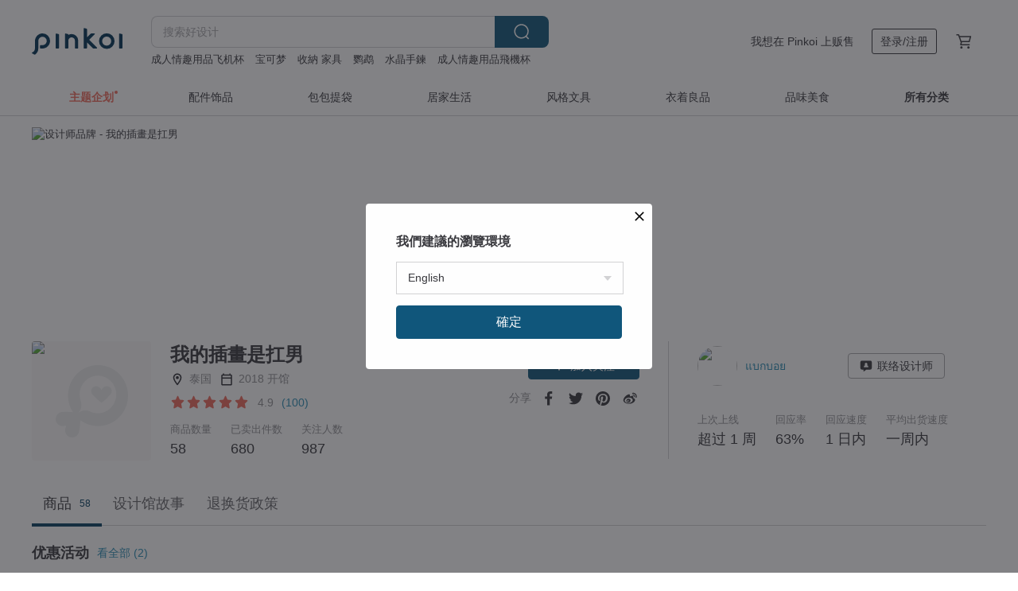

--- FILE ---
content_type: text/html; charset=utf-8
request_url: https://cn.pinkoi.com/store/babaabooo
body_size: 22965
content:

<!doctype html>

<html lang="zh-Hans" class="web no-js s-not-login s-zh_CN webkit" xmlns:fb="http://ogp.me/ns/fb#">
<head prefix="og: http://ogp.me/ns# fb: http://ogp.me/ns/fb# ilovepinkoi: http://ogp.me/ns/fb/ilovepinkoi#">
    <meta charset="utf-8">

    <title>我的插畫是扛男 | Pinkoi | 设计师品牌</title>

    <meta http-equiv="x-dns-prefetch-control" content="on">
    <link rel="preconnect" href="//cdn01.pingouyu.com/">
    <link rel="preconnect" href="//cdn02.pingouyu.com/">
    <link rel="preconnect" href="//cdn03.pingouyu.com/">
    <link rel="preconnect" href="//cdn04.pingouyu.com/">
    <link rel="dns-prefetch" href="//cdn01.pingouyu.com/">
    <link rel="dns-prefetch" href="//cdn02.pingouyu.com/">
    <link rel="dns-prefetch" href="//cdn03.pingouyu.com/">
    <link rel="dns-prefetch" href="//cdn04.pingouyu.com/">

    <link rel="dns-prefetch" href="//app.link/">
    <link rel="dns-prefetch" href="//pinkoi.io/">

    <link rel="dns-prefetch" href="//www.google.com/">
    <link rel="dns-prefetch" href="//www.google.com.tw/">
    <link rel="dns-prefetch" href="//www.googleadservices.com/">
    <link rel="dns-prefetch" href="//www.googletagmanager.com/">
    <link rel="dns-prefetch" href="//www.google-analytics.com/">

    <link rel="preconnect" href="//browser.sentry-cdn.com/">
    <link rel="dns-prefetch" href="//browser.sentry-cdn.com/">

    <meta name="X-Recruiting" content="We are hiring Engineers! https://cn.pinkoi.com/about/careers">
    <meta name="p:domain_verify" content="06410b9469bd415188a92da14e8d2d57">
    <meta name="baidu-site-verification" content="GqnNPF3SXy">
    <meta name="alexaVerifyID" content="lUqc5Zq8BWufEkGayQxWKGUHKPg">

    <meta name="robots" content="noarchive">

    <meta property="wb:webmaster" content="a59386c74f5b7d01">
    <link rel="alternate" type="application/rss+xml" title="Pinkoi 设计志．读设计品牌故事" href="http://feeds.feedburner.com/pinkoi-magazine">    
    <meta name="description" content="  A boy who holds on everything as much as he can..">
    <meta property="og:url" content="https://cn.pinkoi.com/store/babaabooo"><link rel="canonical" href="https://cn.pinkoi.com/store/babaabooo"><link rel="alternate" hreflang="zh-Hant" href="https://www.pinkoi.com/store/babaabooo"><link rel="alternate" hreflang="zh-Hant-HK" href="https://hk.pinkoi.com/store/babaabooo"><link rel="alternate" hreflang="zh-Hans" href="https://cn.pinkoi.com/store/babaabooo"><link rel="alternate" hreflang="en" href="https://en.pinkoi.com/store/babaabooo"><link rel="alternate" hreflang="th" href="https://th.pinkoi.com/store/babaabooo"><link rel="alternate" hreflang="ja" href="https://jp.pinkoi.com/store/babaabooo"><link rel="alternate" hreflang="ko" href="https://kr.pinkoi.com/store/babaabooo">
    <meta property="og:title" content="我的插畫是扛男 | Pinkoi | 设计师品牌">
    <meta property="og:description" content="  A boy who holds on everything as much as he can..">
    <meta property="og:image" content="https://cdn01.pingouyu.com/product/WyUAgB6g/0/800x0.jpg">

    <link rel="alternate" href="android-app://com.pinkoi/http/cn.pinkoi.com/store/babaabooo">
    <meta name="twitter:card" content="gallery">
    <meta name="twitter:site" content="@pinkoi">
    <meta name="twitter:creator" content="@pinkoi">
    <meta name="twitter:image0:src" content="https://cdn01.pingouyu.com/product/WyUAgB6g/0/800x0.jpg">
    <meta name="twitter:image1:src" content="https://cdn01.pingouyu.com/product/hcprdMsz/0/800x0.jpg">
    <meta name="twitter:image2:src" content="https://cdn01.pingouyu.com/product/sWKUStG2/0/800x0.jpg">
    <meta name="twitter:image3:src" content="https://cdn01.pingouyu.com/product/bRwwZSrm/0/800x0.jpg">
    <meta name="twitter:image4:src" content="https://cdn02.pingouyu.com/product/w4Ebg5GC/0/800x0.jpg">
    <meta name="twitter:image5:src" content="https://cdn01.pingouyu.com/product/wPRmdC4G/0/800x0.jpg">
    <meta name="twitter:domain" content="pinkoi.com">
    <meta name="twitter:app:name:iphone" content="Pinkoi">
    <meta name="twitter:app:name:ipad" content="Pinkoi">
    <meta name="twitter:app:name:googleplay" content="Pinkoi">
    <meta name="twitter:app:url:iphone" content="pinkoi://www.pinkoi.com/store/babaabooo?deepref=twitter">
    <meta name="twitter:app:url:ipad" content="pinkoi://www.pinkoi.com/store/babaabooo?deepref=twitter">
    <meta name="twitter:app:url:googleplay" content="pinkoi://www.pinkoi.com/store/babaabooo?deepref=twitter">
    <meta name="twitter:app:id:iphone" content="id557252416">
    <meta name="twitter:app:id:ipad" content="id557252416">
    <meta name="twitter:app:id:googleplay" content="com.pinkoi">
    <meta property="fb:app_id" content="197994114318">
    <meta property="fb:admins" content="1150414893">
    <meta property="og:site_name" content="Pinkoi">
    <meta property="og:locale" content="zh_CN">

<link rel="apple-touch-icon" sizes="180x180" href="//cdn04.pingouyu.com/pinkoi.site/general/favicon/apple-touch-icon.png">
<link rel="icon" type="image/png" sizes="192x192" href="//cdn04.pingouyu.com/pinkoi.site/general/favicon/favicon_192x192.png">
<link rel="icon" type="image/png" sizes="32x32" href="//cdn04.pingouyu.com/pinkoi.site/general/favicon/favicon_32x32.png">
<link rel="icon" type="image/png" sizes="16x16" href="//cdn04.pingouyu.com/pinkoi.site/general/favicon/favicon_16x16.png">
<link rel="shortcut icon" href="//cdn04.pingouyu.com/pinkoi.site/general/favicon/favicon.ico">

    <link rel="manifest" href="/manifest.json">

        <link rel="stylesheet" href="https://cdn02.pinkoi.com/media/dist/css/core-96309d19bf5bb933f5a2.css" media="all">    <link rel="stylesheet" href="https://cdn02.pinkoi.com/media/dist/css/utilities-8ef39a45f35fd88def1b.css" media="all">    <link rel="stylesheet" href="https://cdn02.pinkoi.com/media/dist/css/react-common-modules-51d0e94fa5fc0b1616a1.css" media="all">    <link rel="stylesheet" href="https://cdn02.pinkoi.com/media/dist/dweb/components/header-be032420daa73f79254f.css" media="all">    <!-- css/intl/zh_CN.css -->

        <link rel="stylesheet" href="https://cdn02.pinkoi.com/media/dist/pages/store-acac2430345bd39fb732.css" media="all">

    <script>
        dataLayer = [];
        dataLayer.push({'Device': 'Web'});
        dataLayer.push({ referrer: document.referrer || undefined });
            dataLayer.push({'User Type': 'Visitor'})

        dataLayer.push({'Locale': 'zh_CN'})
    </script>
    <script>
        (function(w,d,s,l,i){w[l]=w[l]||[];w[l].push({'gtm.start': new Date().getTime(),event:'gtm.js'});var f=d.getElementsByTagName(s)[0],j=d.createElement(s),dl=l!='dataLayer'?'&l='+l:'';j.async=true;j.src='https://www.googletagmanager.com/gtm.js?id='+i+dl;f.parentNode.insertBefore(j,f);})(window,document,'script','dataLayer','GTM-5ZZ325');
    </script>

<meta property="al:ios:url" content="pinkoi://cn.pinkoi.com/store/babaabooo/">
<meta property="al:ios:app_store_id" content="557252416">
<meta property="al:ios:app_name" content="Pinkoi">

        <script>var PRODUCTION = true, DEBUG = false, NAMESPACE = 'pinkoi';</script>

    <script src="https://cdnjs.cloudflare.com/polyfill/v3/polyfill.min.js"></script>

        <script src="https://cdn02.pinkoi.com/media/dist/js/3rd_party_libs-1d45841f69.js"></script>    <script src="https://cdn02.pinkoi.com/media/dist/react-router-ab1e2f28d8e89a791d9a.js"></script>    <script src="https://cdn02.pinkoi.com/media/dist/settings-9529b5b3cb1a7259b983.js"></script>    <script src="https://cdn02.pinkoi.com/media/dist/market/tracking-30ff6dd1ae634040a438.js"></script>    <script src="https://cdn02.pinkoi.com/media/dist/js/baselibs-5676685233.js"></script>
        <script src="//cdn02.pingouyu.com/media/js/amdintl_zh_CN.d7c763de619374f5a3aa6adadf319c63.js"></script>    <script src="//cdn02.pingouyu.com/media/js/intl_zh_CN.ca3a29b69b4a6f28119c033f25135f4d.js"></script>

            <script src="//cdn02.pingouyu.com/media/js/sw.js"></script>

        <script src="https://cdn02.pinkoi.com/media/dist/pinkoi.env-c3c16a5c0e1ad169f21c.js"></script>    <script src="https://cdn02.pinkoi.com/media/dist/react-7babb4e2876391766020.js"></script>

    <script>
        require(['settings'], function({ default: settings }) {
            settings.set({
                GA_ACCOUNT: 'UA-15950179-1',
                is_ci_browser_testing: false,
                    production: true,
                    debug: false,
                referral_coins: {"bonus_points": 300, "equivalent_currency": "US$ 0.60"},
                uid: null,
                locale: "zh_CN",
                lang: "zh_CN",
                geo: 'US',
                facebook_language: "zh_CN",
                isCanTranship: false,
                currency: 'USD',
                currencyName: '美金',
                currencyPattern: '¤#,##0.00',
                currencySymbol: 'US$',
                currencyDigits: '2',
                    suggestedLocale: {"text": {"description": "\u6211\u5011\u5efa\u8b70\u7684\u700f\u89bd\u74b0\u5883", "confirm": "\u78ba\u5b9a"}, "locale": {"available": [{"value": "zh_TW", "name": "\u7e41\u9ad4\u4e2d\u6587\uff08\u53f0\u7063\uff09"}, {"value": "zh_HK", "name": "\u7e41\u9ad4\u4e2d\u6587\uff08\u6e2f\u6fb3\uff09"}, {"value": "zh_CN", "name": "\u7b80\u4f53\u4e2d\u6587"}, {"value": "en", "name": "English"}, {"value": "th", "name": "\u0e44\u0e17\u0e22"}, {"value": "ja", "name": "\u65e5\u672c\u8a9e"}], "selected": "en"}, "currency": {"available": [{"value": "AUD", "name": "\u6fb3\u5e63", "symbol": "AU$"}, {"value": "CAD", "name": "\u52a0\u5e63", "symbol": "CA$"}, {"value": "CNY", "name": "\u4eba\u6c11\u5e63", "symbol": "RMB"}, {"value": "EUR", "name": "\u6b50\u5143", "symbol": "\u20ac"}, {"value": "GBP", "name": "\u82f1\u938a", "symbol": "\u00a3"}, {"value": "HKD", "name": "\u6e2f\u5e63", "symbol": "HK$"}, {"value": "JPY", "name": "\u65e5\u5143", "symbol": "\u5186"}, {"value": "MYR", "name": "\u4ee4\u5409", "symbol": "RM"}, {"value": "SGD", "name": "\u65b0\u5e63", "symbol": "S$"}, {"value": "THB", "name": "\u6cf0\u9296", "symbol": "\u0e3f"}, {"value": "TWD", "name": "\u65b0\u53f0\u5e63", "symbol": "NT$"}, {"value": "USD", "name": "\u7f8e\u91d1", "symbol": "US$"}], "selected": "USD"}},
                isAdmin: false,
                isReportTeam: false,
                isDRTeam: false,
                isBot: false,
                ipAddress: '3.142.43.234',
                videoAutoplayExp: 3,
                beacon: "20260121hYGkFQbD8M",
                experimentMap: {"psq_srp_pb_improvement_abexp": 3},
            });
        });
    </script>

    <script>
        require(['settings'], function({ default: settings }) {
            settings.set({
                user_property: {"beacon": "20260121hYGkFQbD8M", "country_code": "US", "lang": "zh_CN", "currency": "USD", "geo": "US", "city": "OH", "user_type": "visitor", "device": "web", "device_category": "desktop", "device_user_agent": "PC / Mac OS X 10.15.7 / ClaudeBot 1.0", "device_operating_system": "web", "device_operating_system_version": "", "ip": "3.142.43.234", "experiment": {"psq_srp_pb_improvement_abexp": 3}}
            })
        })
    </script>

    <script id='sentryScript' defer src="https://browser.sentry-cdn.com/5.18.1/bundle.min.js" integrity="sha384-4zdOhGLDdcXl+MRlpApt/Nvfe6A3AqGGBil9+lwFSkXNTv0rVx0eCyM1EaJCXS7r" crossorigin="anonymous"></script>

<script>
    require(['pinkoi.env'], function(pinkoiEnv) {
        function getIgnoreErrors(){
            var platform = "dweb";
            var BASE_IGNORE_ERRORS = [
                /'Headers' is undefined/,
                /errors.html#scripterror/,
                /'require' is undefined/,
                /define is not defined/,
                /require is not a function/,
                /define is not a function/,
                /require is not defined/,
                /Can't find variable: require/,
                /Can't find variable: \$/,
                /\$ is not defined/,
                /'\$' is undefined/,
                /ResizeObserver loop limit exceeded/,
                /ResizeObserver loop completed with undelivered notifications/,
                /SecurityError: Failed to register a ServiceWorker: No URL is associated with the caller's document./,
                /QuotaExceededError/,
                /SecurityError/,
                /Illegal invocation/,
                /Translation missing/,
                /IDBDatabase/,
                /instantSearchSDKJSBridgeClearHighlight/,
                /ChunkLoadError/,
                /Loading CSS chunk/,
                /^Non-Error promise rejection captured with value: Object Not Found Matching Id/,
                /^Product Page: flickr image download failed./,
                /UnknownError: Database deleted by request of the user/,
                /Can't find variable: gmo/,
                /Non-Error promise rejection captured with keys: currentTarget, detail, isTrusted, target/,
                /^NotFoundError: Failed to execute 'removeChild' on 'Node'/,
                /^HttpStatusError/,
                /^NetworkError/,
                /\(reading 'init'\)/,
                /^ResponseShapeError/,
            ];

            var PINKOI_APP_IOS_IGNORE_ERROR = [
                /Non-Error promise rejection captured with value: null/
            ];

            var errors = BASE_IGNORE_ERRORS;

            if( platform === 'in-app' && Modernizr.ios){
                errors = errors.concat(PINKOI_APP_IOS_IGNORE_ERROR);
            }

            if( platform === 'mweb' && Modernizr.ios && !Modernizr.safari){
                errors = errors.concat([
                    /undefined is not an object \(evaluating 'a\.O'\)/,
                ]);
            }

            return errors;
        }

        function initSentry(Sentry){
            Sentry.init({
                dsn: 'https://23e26b2e00934dcca75ce8ef95ce9e94@o385711.ingest.sentry.io/5218885',
                release: pinkoiEnv && pinkoiEnv.RELEASE_INFO ? pinkoiEnv.RELEASE_INFO : null,
                allowUrls: [
                    /https:\/\/([^?].+\.)?pinkoi\.com/
                ],
                denyUrls: [
                    /^file:\/\/\/.+$/,
                    /media\/dist\/firebase/,
                    /doubleclick\.net\/pagead\/viewthroughconversion/,
                    /analytics\.twitter\.com/,
                    /^chrome:\/\//i,
                    /^chrome-extension:\/\//i,
                ],
                ignoreErrors: getIgnoreErrors(),
            });

            Sentry.configureScope(function(scope) {
                scope.setUser({ id: null })
                scope.setTags({"platform": "dweb", "platform.lang": "zh_CN", "platform.geo": "US", "platform.currency": "USD", "user.group": "NB"})
            });
        }

        window.Sentry && initSentry(window.Sentry);
        !window.Sentry && sentryScript.addEventListener('load', function() { initSentry(window.Sentry) });
    });

</script>

    <script src="https://cdn02.pinkoi.com/media/dist/preinit-9c8c2f02127b9f2b2c8e.js"></script>
<script>
    require(['preinit']);
</script>

<script>
    function gadSetLocalStorage(name, value, expires) {
        var item = {
            value: value,
            expires: Date.now() + expires * 24 * 60 * 60 * 1000
        };

        try {
            localStorage.setItem(name, JSON.stringify(item));
        } catch (e) {
            console.error('Failed to set localStorage:', e);
        }
    }

    function gadGetLocalStorage(name) {
        try {
            var item = JSON.parse(localStorage.getItem(name));
        } catch (e) {
            return null;
        }

        if (!item || !item.value || !item.expires) {
            return null;
        }

        if (item.expires < Date.now()) {
            localStorage.removeItem(name);
            return null;
        }

        return item.value;
    }

    function gadGetPageviewCount() {
        return parseInt(gadGetLocalStorage('pageviewCount'));
    }

    function setPageviewCount() {
        var count = gadGetPageviewCount();

        if (!count || isNaN(count)) {
            count = 1;
        } else if (count >= 2) {
            return;
        } else {
            count++;
        }

        gadSetLocalStorage('pageviewCount', count, 30);
    }

    function sendConversionEventByPageviewCount(count) {
        if (count === 2) {
            if (window.gtag && typeof window.gtag === 'function') {
                window.gtag('event', 'over2pages');
            }
        }
    }

    (function() {
        setPageviewCount();
    })();
</script>

<script>
    window.addEventListener('load', function(event){
        sendConversionEventByPageviewCount(gadGetPageviewCount());
    });
</script>

</head><body class="g-stat-notlogin">    

    <header id="gheader" class="g-header">
        <div class="g-wrap-expand">
            <div class="g-header-top g-flex g-items-center">
                <a class="logo " href="/" title="亚洲跨境设计购物平台">
                        <svg height="24" viewBox="0 0 82 24" width="82" xmlns="http://www.w3.org/2000/svg"><path d="M36.019 5.4a5.95 5.95 0 0 1 5.95 5.95v6.639c0 .258-.21.468-.469.468h-2.038a.469.469 0 0 1-.468-.468V11.35a2.975 2.975 0 0 0-5.95 0v6.639c0 .258-.21.468-.47.468h-2.037a.469.469 0 0 1-.468-.468V5.36c0-.309.292-.533.59-.453l2.037.546c.205.055.347.24.347.452v.297A5.917 5.917 0 0 1 36.02 5.4zm15.872 5.21l7.048 7.048c.295.295.086.8-.331.8h-2.689a.937.937 0 0 1-.662-.275l-5.355-5.355v5.16c0 .26-.21.47-.469.47h-2.038a.469.469 0 0 1-.468-.47V.469c0-.307.292-.532.59-.452l2.038.546c.205.055.347.24.347.453v7.377l3.213-3.213a.937.937 0 0 1 .662-.274h2.915c.334 0 .501.403.265.64zm15.814 5.258a4.104 4.104 0 1 0 0-8.209 4.104 4.104 0 0 0 0 8.21zm0-11.137a7.033 7.033 0 1 1 0 14.065 7.033 7.033 0 0 1 0-14.065zm-57.972.071a6.827 6.827 0 0 1 6.778 6.778c.027 3.783-3.165 6.877-6.948 6.877H7.92a.469.469 0 0 1-.469-.468V15.89c0-.259.21-.468.469-.468h1.68c2.086 0 3.846-1.649 3.878-3.735a3.793 3.793 0 0 0-3.852-3.851c-2.085.031-3.734 1.792-3.734 3.878v6.574a6.817 6.817 0 0 1-2.744 5.471.944.944 0 0 1-1.038.067L.176 22.71c-.26-.15-.226-.538.058-.634 1.522-.518 2.623-2.018 2.623-3.788V11.75c0-3.782 3.094-6.975 6.876-6.948zm14.534.652c.205.055.347.24.347.453v12.082c0 .258-.21.468-.468.468h-2.038a.469.469 0 0 1-.469-.468V5.36c0-.309.292-.533.59-.453zm57.351 0c.205.055.348.24.348.453v12.082c0 .258-.21.468-.469.468H79.46a.469.469 0 0 1-.468-.468V5.36c0-.309.292-.533.59-.453z" fill="#003354" class="color"/></svg>
                </a>

                <div class="m-header-search">
                    <div class="m-header-search__form">
                        <form class="m-search-form" method="get" action="/search">
                            <input type="search" name="q" placeholder="搜索好设计" value="" class="m-search-form__input" autocomplete="off" id="g-header-keyword" maxlength="256">
                            <button class="m-search-form__submit" type="submit">搜索<svg xmlns="http://www.w3.org/2000/svg" width="24" height="24" viewBox="0 0 24 24"><path class="color" fill="#29242D" d="M18.409007 17.542742L21.3056 20.4385l-1.123 1.123-2.94094-2.940093c-1.551763 1.20398-3.499008 1.921493-5.61076 1.921493-5.056 0-9.169-4.113-9.169-9.168 0-5.056 4.113-9.169 9.169-9.169s9.169 4.113 9.169 9.169c0 2.372829-.906253 4.5381-2.390893 6.167842zM11.6309 3.7939c-4.18 0-7.581 3.401-7.581 7.581 0 4.18 3.401 7.58 7.581 7.58 4.18 0 7.581-3.4 7.581-7.58s-3.401-7.581-7.581-7.581z"/></svg></button>
                        </form>
                    </div>
                    <div id="g-header-search-trend" class="m-header-search__trend">
                            <a class="trend-link" href="/search?q=水晶手鍊">水晶手鍊</a>
                            <a class="trend-link" href="/search?q=成人情趣用品飛機杯">成人情趣用品飛機杯</a>
                            <a class="trend-link" href="/search?q=客器">客器</a>
                            <a class="trend-link" href="/search?q=便签">便签</a>
                            <a class="trend-link" href="/search?q=玉山">玉山</a>
                            <a class="trend-link" href="/search?q=鹦鹉">鹦鹉</a>
                            <a class="trend-link" href="/search?q=陶作坊">陶作坊</a>
                            <a class="trend-link" href="/search?q=成人情趣用品飞机杯">成人情趣用品飞机杯</a>
                    </div>
                </div>

                <div class="header-right g-pl-spacing-l">
                    <div class="header-right-inner">
                            <a href="/page/store-intro" class="tab" id="g-header-store-intro-link">我想在 Pinkoi 上贩售</a>
                            <a class="login tab" history="login" data-click="login-modal" data-button-type="login">
                                <span class="border">登录/注册</span>
                            </a>
                            <a class="cart tab icon-hover" history="login" data-click="login-modal" data-button-type="cart"><svg height="20" viewBox="0 0 20 20" width="20" xmlns="http://www.w3.org/2000/svg"><path d="M17.494 4.552a.625.625 0 0 1 .105.546l-1.484 5.364a.625.625 0 0 1-.603.458H7.817l.03.088c.041.119.047.245.015.365l-.385 1.474h8.53v1.25h-9.34a.627.627 0 0 1-.605-.783l.543-2.072-2.603-7.405H2.153v-1.25h2.292c.265 0 .502.167.59.417l.457 1.302h11.505c.195 0 .38.09.497.246zM15.037 9.67l1.139-4.114H5.93L7.377 9.67zm-6.391 6.718a1.25 1.25 0 1 1-2.501 0 1.25 1.25 0 0 1 2.5 0zm7.361 0a1.25 1.25 0 1 1-2.5 0 1.25 1.25 0 0 1 2.5 0z" fill="#39393e" class="color"/></svg></a>
                    </div>
                </div>
            </div>
        </div>
        <nav id="m-navigation" class="m-navigation">
            <div class="m-navigation__dropdown-container">
                <div class="m-navigation__list-container">
                    <ul class="navigation navigation--col-8">

                                <li class="navigation__list navigation__campaign navigation__list--highlight">
                                        <div class="navigation__title navigation__title--bold navigation__title--salmon"><span class="navigation__title-inner">主题企划</span></div>
                                </li>

                                <li class="navigation__list navigation__group_2">
                                        <a class="navigation__title navigation__title--link" href="/browse?catp=group_2&amp;ref_sec=topnavigation">配件饰品</a>
                                </li>

                                <li class="navigation__list navigation__group_1">
                                        <a class="navigation__title navigation__title--link" href="/browse?catp=group_1&amp;ref_sec=topnavigation">包包提袋</a>
                                </li>

                                <li class="navigation__list navigation__group_5">
                                        <a class="navigation__title navigation__title--link" href="/browse?catp=group_5&amp;ref_sec=topnavigation">居家生活</a>
                                </li>

                                <li class="navigation__list navigation__group_3">
                                        <a class="navigation__title navigation__title--link" href="/browse?catp=group_3&amp;ref_sec=topnavigation">风格文具</a>
                                </li>

                                <li class="navigation__list navigation__group_0">
                                        <a class="navigation__title navigation__title--link" href="/browse?catp=group_0&amp;ref_sec=topnavigation">衣着良品</a>
                                </li>

                                <li class="navigation__list navigation__group_10">
                                        <a class="navigation__title navigation__title--link" href="/browse?catp=group_10&amp;ref_sec=topnavigation">品味美食</a>
                                </li>

                                <li class="navigation__list navigation__allCategory">
                                        <a class="navigation__title navigation__title--bold navigation__title--link" href="/browse?ref_sec=topnavigation">所有分类</a>
                                </li>
                    </ul>
                </div>
            </div>
        </nav>
    </header>
<div data-fast-check="store" id="store" class="n-store">

    <script type="application/ld+json">{"@context": "http://schema.org/", "@type": "Organization", "name": "\u6211\u7684\u63d2\u756b\u662f\u625b\u7537 | Pinkoi | \u8bbe\u8ba1\u5e08\u54c1\u724c", "url": "https://cn.pinkoi.com/store/babaabooo", "logo": "https://cdn02.pingouyu.com/store/babaabooo/logo/7/150x150.jpg", "description": "  A boy who holds on everything as much as he can..", "aggregateRating": {"@type": "AggregateRating", "ratingValue": 5.0, "worstRating": 1, "bestRating": 5, "reviewCount": 100}}</script>
    <script type="application/ld+json">{"@context": "http://schema.org", "@type": "Product", "productID": "WyUAgB6g", "sku": "WyUAgB6g", "name": "Apple Watch Wallpaper,Decor,Digital Painting - 3 Lucky Charm", "description": "Apple Watch Wallpaper - Digital photo file.\nFor Apple Watch size 38 mm. / 42 mm.\nPNG photo with high resolution .", "image": ["https://cdn01.pingouyu.com/product/WyUAgB6g/0/2/500x0.jpg"], "brand": {"@type": "brand", "name": "\u6211\u7684\u63d2\u756b\u662f\u625b\u7537"}, "offers": {"@type": "Offer", "priceCurrency": "USD", "price": 3.24, "availability": "InStock", "priceValidUntil": "2026-07-21", "itemCondition": "http://schema.org/NewCondition", "url": "https://cn.pinkoi.com/product/WyUAgB6g", "seller": {"@type": "Organization", "name": "\u6211\u7684\u63d2\u756b\u662f\u625b\u7537", "url": "https://cn.pinkoi.com/store/babaabooo"}, "hasMerchantReturnPolicy": [{"@type": "MerchantReturnPolicy", "returnPolicyCategory": "https://schema.org/MerchantReturnFiniteReturnWindow", "merchantReturnDays": 7, "returnMethod": "https://schema.org/ReturnByMail", "returnFees": "https://schema.org/FreeReturn", "applicableCountry": ["TW", "HK", "MO", "TH", "JP", "CN", "US", "SG", "CA"]}]}}</script>
    <script type="application/ld+json">{"@context": "http://schema.org", "@type": "Product", "productID": "hcprdMsz", "sku": "hcprdMsz", "name": "Apple Watch Wallpaper,Decor,Digital Painting - New York", "description": "02 Apple Watch Wallpaper - Digital photo file.\nFor Apple Watch size 38 mm. / 42 mm.\n3 PNG photos with high resolution", "image": ["https://cdn01.pingouyu.com/product/hcprdMsz/0/1/500x0.jpg"], "brand": {"@type": "brand", "name": "\u6211\u7684\u63d2\u756b\u662f\u625b\u7537"}, "offers": {"@type": "Offer", "priceCurrency": "USD", "price": 3.24, "availability": "InStock", "priceValidUntil": "2026-07-21", "itemCondition": "http://schema.org/NewCondition", "url": "https://cn.pinkoi.com/product/hcprdMsz", "seller": {"@type": "Organization", "name": "\u6211\u7684\u63d2\u756b\u662f\u625b\u7537", "url": "https://cn.pinkoi.com/store/babaabooo"}, "hasMerchantReturnPolicy": [{"@type": "MerchantReturnPolicy", "returnPolicyCategory": "https://schema.org/MerchantReturnFiniteReturnWindow", "merchantReturnDays": 7, "returnMethod": "https://schema.org/ReturnByMail", "returnFees": "https://schema.org/FreeReturn", "applicableCountry": ["TW", "HK", "MO", "TH", "JP", "CN", "US", "SG", "CA"]}]}}</script>
    <script type="application/ld+json">{"@context": "http://schema.org", "@type": "Product", "productID": "sWKUStG2", "sku": "sWKUStG2", "name": "Apple Watch Wallpaper,Decor,Digital Painting - Lemon Man", "description": "04 Apple Watch Wallpaper - Digital photo file.\nFor Apple Watch size 38 mm. / 42 mm.\n3 PNG photos with high resolution", "image": ["https://cdn01.pingouyu.com/product/sWKUStG2/0/1/500x0.jpg"], "brand": {"@type": "brand", "name": "\u6211\u7684\u63d2\u756b\u662f\u625b\u7537"}, "offers": {"@type": "Offer", "priceCurrency": "USD", "price": 3.24, "availability": "InStock", "priceValidUntil": "2026-07-21", "itemCondition": "http://schema.org/NewCondition", "url": "https://cn.pinkoi.com/product/sWKUStG2", "seller": {"@type": "Organization", "name": "\u6211\u7684\u63d2\u756b\u662f\u625b\u7537", "url": "https://cn.pinkoi.com/store/babaabooo"}, "hasMerchantReturnPolicy": [{"@type": "MerchantReturnPolicy", "returnPolicyCategory": "https://schema.org/MerchantReturnFiniteReturnWindow", "merchantReturnDays": 7, "returnMethod": "https://schema.org/ReturnByMail", "returnFees": "https://schema.org/FreeReturn", "applicableCountry": ["TW", "HK", "MO", "TH", "JP", "CN", "US", "SG", "CA"]}]}}</script>
    <script type="application/ld+json">{"@context": "https://schema.org", "@type": "BreadcrumbList", "itemListElement": [{"@type": "ListItem", "position": 1, "name": "Pinkoi", "item": "https://cn.pinkoi.com"}, {"@type": "ListItem", "position": 2, "name": "Store", "item": "https://cn.pinkoi.com/store"}, {"@type": "ListItem", "position": 3, "name": "\u6211\u7684\u63d2\u756b\u662f\u625b\u7537 | Pinkoi | \u8bbe\u8ba1\u5e08\u54c1\u724c", "item": "https://cn.pinkoi.com/store/babaabooo"}]}</script>

    <div class="clr g-wrap-expand g-mb-spacing-l">
    </div>

    <section class="store-info">

            <div class="banner">
                <div class="padding">
                    <picture>
                        <source type="image/avif" srcset="//cdn02.pingouyu.com/store/babaabooo/banner/34/1200x245.jpg" />
                        <source type="image/webp" srcset="//cdn02.pingouyu.com/store/babaabooo/banner/34/1200x245.jpg" />
                        <img src="//cdn02.pingouyu.com/store/babaabooo/banner/34/1200x245.jpg" alt="设计师品牌 - 我的插畫是扛男">
                    </picture>
                </div>
            </div>
        <div class="info-block g-wrap-expand">
            <div class="info-top">
                <div class="left-info">
                    <div class="logo">

                            <picture>
                                <source type="image/avif" srcset="//cdn02.pingouyu.com/store/babaabooo/logo/7/150x150.jpg 1x //cdn02.pingouyu.com/store/babaabooo/logo/7/300x300.jpg 2x"/>
                                <source type="image/webp" srcset="//cdn02.pingouyu.com/store/babaabooo/logo/7/150x150.jpg 1x //cdn02.pingouyu.com/store/babaabooo/logo/7/300x300.jpg 2x"/>
                                <img
                                    src="//cdn02.pingouyu.com/store/babaabooo/logo/7/150x150.jpg"
                                    srcset="//cdn02.pingouyu.com/store/babaabooo/logo/7/300x300.jpg 2x"
                                    alt="设计师品牌 - 我的插畫是扛男"
                                >
                            </picture>
                    </div>
                    <div class="infos">
                        <h1 class="shop-name">我的插畫是扛男</h1>
                        <div class="shop-info-list">
                            <div class="list">
                                <div class="icon"><svg xmlns="http://www.w3.org/2000/svg" width="24" height="24" viewBox="0 0 24 24" class="g-fill-current g-text-color-neutral-130"><path d="M12 2c3.87 0 7 3.13 7 7 0 5.25-7 13-7 13S5 14.25 5 9c0-3.87 3.13-7 7-7zM7 9c0 2.85 2.92 7.21 5 9.88 2.12-2.69 5-7 5-9.88 0-2.76-2.24-5-5-5S7 6.24 7 9zm5 2.5c-1.380712 0-2.5-1.119288-2.5-2.5s1.119288-2.5 2.5-2.5 2.5 1.119288 2.5 2.5-1.119288 2.5-2.5 2.5z"/></svg></div>
                                <div class="info">泰国</div>
                            </div>
                            <div class="list">
                                <div class="icon"><svg xmlns="http://www.w3.org/2000/svg" width="24" height="24" viewBox="0 0 24 24" class="g-fill-current g-text-color-neutral-130"><path d="M19.2 3.818182h-.9V2h-1.8v1.818182h-9V2H5.7v1.818182h-.9c-.99 0-1.8.818182-1.8 1.818182v14.545454C3 21.181818 3.81 22 4.8 22h14.4c.99 0 1.8-.818182 1.8-1.818182V5.636364c0-1-.81-1.818182-1.8-1.818182zm-.094737 16.277056H4.894737v-9.52381h14.210526v9.52381zm0-11.428571H4.894737V5.809524h14.210526v2.857143z"/></svg></div>
                                <div class="info">2018 开馆</div>
                            </div>
                        </div>
                        <div class="shop-rating">

<div class="g-rating-star g-rating-star--50 g-rating-star--medium">
        <div class="score"><svg width="44" height="44" viewBox="0 0 44 44" fill="none" xmlns="http://www.w3.org/2000/svg"><path class="color" d="M13 40c-2 1-3 0-3-3l2-10-7-7c-2-2-1-3 1-4l10-1 4-9c1-3 3-3 4 0l4 9 10 1c2 1 3 2 1 4l-7 7 2 10c0 3-1 4-3 3l-9-5-9 5z" fill="#F16C5D"/></svg></div>
        <div class="score"><svg width="44" height="44" viewBox="0 0 44 44" fill="none" xmlns="http://www.w3.org/2000/svg"><path class="color" d="M13 40c-2 1-3 0-3-3l2-10-7-7c-2-2-1-3 1-4l10-1 4-9c1-3 3-3 4 0l4 9 10 1c2 1 3 2 1 4l-7 7 2 10c0 3-1 4-3 3l-9-5-9 5z" fill="#F16C5D"/></svg></div>
        <div class="score"><svg width="44" height="44" viewBox="0 0 44 44" fill="none" xmlns="http://www.w3.org/2000/svg"><path class="color" d="M13 40c-2 1-3 0-3-3l2-10-7-7c-2-2-1-3 1-4l10-1 4-9c1-3 3-3 4 0l4 9 10 1c2 1 3 2 1 4l-7 7 2 10c0 3-1 4-3 3l-9-5-9 5z" fill="#F16C5D"/></svg></div>
        <div class="score"><svg width="44" height="44" viewBox="0 0 44 44" fill="none" xmlns="http://www.w3.org/2000/svg"><path class="color" d="M13 40c-2 1-3 0-3-3l2-10-7-7c-2-2-1-3 1-4l10-1 4-9c1-3 3-3 4 0l4 9 10 1c2 1 3 2 1 4l-7 7 2 10c0 3-1 4-3 3l-9-5-9 5z" fill="#F16C5D"/></svg></div>
        <div class="score"><svg width="44" height="44" viewBox="0 0 44 44" fill="none" xmlns="http://www.w3.org/2000/svg"><path class="color" d="M13 40c-2 1-3 0-3-3l2-10-7-7c-2-2-1-3 1-4l10-1 4-9c1-3 3-3 4 0l4 9 10 1c2 1 3 2 1 4l-7 7 2 10c0 3-1 4-3 3l-9-5-9 5z" fill="#F16C5D"/></svg></div>
</div>

                            <button class="shop-rating__button" data-click="shop-review-modal">
                                <span class="shop-rating__score">4.9</span>
                                <span class="shop-rating__total">(100)</span>
                            </button>
                        </div>
                        <div class="shop-info-table">
                            <div class="block">
                                <div class="title">商品数量</div>
                                <div class="content">58</div>
                            </div>
                                <div class="block">
                                    <div class="title">已卖出件数</div>
                                    <div class="content">680</div>
                                </div>
                            <div class="block">
                                <div class="title">关注人数</div>
                                <div class="content">987</div>
                            </div>
                        </div>
                    </div>
                    <div class="actions">

    <div class="buttons">
        <div  class="m-follow-btn-placeholder-sm" data-bind="follow-store-toggle" data-sid="babaabooo" data-following="0" data-follow-coupon="0" data-shop-name="我的插畫是扛男">
            <!-- <a class="m-btn-shop-follow m-br-button m-br-button--sm m-br-button--primary" data-click="fav-store" data-sid="babaabooo" data-following="False">
                <div class="insider fav">
                    <i class="icon"><svg width="20" height="20" viewBox="0 0 20 20" xmlns="http://www.w3.org/2000/svg"><g fill="none" fill-rule="evenodd"><path fill="none" d="M0 0h20v20H0z"/><path class="color" fill="#839196" fill-rule="nonzero" d="M3 8.6h14v2.8H3z"/><path class="color" fill="#839196" fill-rule="nonzero" d="M11.4 3v14H8.6V3z"/></g></svg></i>
                    <span class="text">加入关注</span>
                </div>
                <div class="insider unfav">
                    <i class="icon"><svg height="20" viewBox="0 0 20 20" width="20" xmlns="http://www.w3.org/2000/svg"><path d="M14.667 5.333l1.75 1.75-8.155 8.167L3 10l1.75-1.75 3.512 3.5z" fill="#39393e" class="color"/></svg></i>
                    <span class="text">已关注</span>
                </div>
            </a> -->
        </div>
    </div>

                        <div class="shares">
                            <span class="title">分享</span>
                            <a class="share-button" data-click="social-share" data-share="facebook" rel="noopener"><svg xmlns="http://www.w3.org/2000/svg" width="9" height="17" viewBox="0 0 9 17"><path class="color" fill="#3C373E" d="M5.598345 8.97362H8.1413l.38064-2.933218H5.598346v-1.87273c0-.849234.237341-1.42794 1.463191-1.42794L8.625 2.739004V.115566C8.354454.079884 7.42649 0 6.346726 0c-2.254086 0-3.79732 1.366917-3.79732 3.877264v2.163138H0V8.97362h2.549407V16.5h3.048938V8.97362z"/></svg></a>
                            <a class="share-button" data-click="social-share" data-share="twitter" rel="noopener"><svg xmlns="http://www.w3.org/2000/svg" width="19" height="16" viewBox="0 0 19 16"><path class="color" fill="#3C373E" d="M5.96126 15.765957c7.174543 0 11.097488-6.067004 11.097488-11.325075 0-.173343 0-.346686-.008088-.511774C17.810983 3.367807 18.474244 2.66618 19 1.8655c-.695615.313668-1.44785.528283-2.240528.627336.808855-.495265 1.423585-1.271182 1.714772-2.203932-.752235.453994-1.585355.78417-2.475095.965768C15.287356.478757 14.276288 0 13.151979 0 11.000427 0 9.2533 1.782956 9.2533 3.978634c0 .313669.032354.619082.105151.907987C6.114943 4.721533 3.243508 3.136683 1.318433.72639.986803 1.312454.792678 1.997572.792678 2.72396c0 1.37849.687526 2.600145 1.739038 3.310026C1.89272 6.017478 1.294168 5.83588.768412 5.53872v.049527c0 1.931536 1.3427 3.532895 3.130268 3.904344-.323542.090799-.67135.140325-1.027245.140325-.250745 0-.493402-.024763-.736058-.07429.493401 1.58485 1.933163 2.732216 3.639846 2.765234-1.33461 1.064821-3.017028 1.700412-4.84504 1.700412-.315453 0-.622818-.016509-.930183-.05778 1.706684 1.13911 3.761175 1.799464 5.96126 1.799464"/></svg></a>
                            <a class="share-button" data-click="social-share" data-share="pinterest" rel="noopener"><svg xmlns="http://www.w3.org/2000/svg" width="18" height="18" viewBox="0 0 18 18"><path class="color" fill="#3C373E" d="M9.000295 0C4.029878 0 0 4.029433 0 8.999902c0 3.685227 2.216108 6.851164 5.387253 8.243136-.025322-.62845-.004526-1.382854.156659-2.066606.173058-.730656 1.158075-4.904016 1.158075-4.904016s-.2876-.574658-.2876-1.423986c0-1.333654.773122-2.329794 1.735835-2.329794.818584 0 1.214034.614872 1.214034 1.35117 0 .822955-.524817 2.053813-.79477 3.193881-.225475.954681.478699 1.733357 1.42055 1.733357 1.705264 0 2.853696-2.190066 2.853696-4.784886 0-1.972535-1.328576-3.44887-3.744968-3.44887-2.730101 0-4.430904 2.035905-4.430904 4.310005 0 .784055.231182 1.337065.593306 1.765173.166564.19667.189656.275784.129368.50158-.043167.16564-.142292.564293-.183359.722259-.059894.227961-.244565.309437-.450621.225271-1.257463-.513322-1.84316-1.890403-1.84316-3.438308 0-2.556575 2.156214-5.622077 6.432428-5.622077 3.436178 0 5.697683 2.486448 5.697683 5.155462 0 3.530542-1.962818 6.168134-4.856203 6.168134-.971635 0-1.885605-.525262-2.198724-1.121831 0 0-.522522 2.073625-.633193 2.473984-.19077.69392-.56431 1.387446-.905835 1.927993C7.259016 17.869849 8.114075 18 9.000295 18 13.97032 18 18 13.970567 18 8.999902 18 4.029432 13.970319 0 9.000295 0"/></svg></a>
                            <a class="share-button" data-click="social-share" data-share="weibo" rel="noopener"><svg xmlns="http://www.w3.org/2000/svg" width="20" height="16" viewBox="0 0 20 16"><path class="color" fill="#3C373E" d="M14.960086 7.402074c1.075529.337673 2.272472 1.154095 2.272472 2.592866 0 2.380875-3.392129 5.38006-8.49129 5.38006C4.851263 15.375.875 13.466818.875 10.328071c0-1.64092 1.026913-3.538503 2.795527-5.32908C6.0325 2.60903 8.786642 1.520299 9.82203 2.569408c.456988.462093.501116 1.262363.207677 2.217843-.153327.481525.446017.214768.446017.21603 1.908976-.809356 3.574375-.85655 4.183193.02347.324603.469412.29344 1.127092-.005734 1.88976-.138368.351049.042882.40556.306902.485563zM8.75149 14.250179c3.104174-.31067 5.456924-2.235003 5.25573-4.298394-.201444-2.06213-2.880791-3.48273-5.984965-3.171555-3.103676.310417-5.457173 2.234246-5.25573 4.29688.201942 2.062886 2.88129 3.48273 5.984965 3.17307zm9.594742-12.591832v-.000253c1.232096 1.380726 1.56393 3.262914 1.038381 4.914182-.00025.00101-.00025.002523-.00025.003028-.122162.381081-.527043.590045-.903752.466635-.378205-.12341-.584635-.532504-.462722-.9151l-.00025-.000252c.374715-1.17378.137122-2.512865-.737213-3.494338-.87583-.981474-2.166514-1.35675-3.359219-1.100593-.387928.08404-.769374-.166818-.851896-.55875-.08327-.392187.164296-.778568.551726-.862607h.000498c1.676867-.360892 3.493349.16606 4.724697 1.548048zM16.454956 3.38583l-.00025-.000253c.60084.673076.761397 1.589437.504607 2.393998-.104711.329345-.452999.50853-.7781.40329-.324853-.1065-.502363-.459569-.397652-.787904h-.000499c.126152-.393448.04712-.84166-.24607-1.171257-.29319-.328336-.726243-.453007-1.12564-.367453v-.000505c-.33283.07344-.661173-.143095-.732726-.479759-.071801-.33843.14111-.671056.475188-.742982.816992-.175903 1.701798.080002 2.301142.752825zM9.061882 8.367395c-1.47717-.389157-3.146807.356097-3.788284 1.67373-.653445 1.343626-.021441 2.835395 1.470686 3.322977 1.54598.504491 3.367696-.268775 4.001445-1.718903.624774-1.418077-.15532-2.877795-1.683848-3.277804zm-1.128134 3.43175c-.30017.484807-.943144.697304-1.427556.47345-.477181-.219816-.617793-.783362-.317373-1.256054.296431-.470673.917715-.680646 1.398387-.476478.486157.209721.641727.76923.346542 1.259083zm.989018-1.285328c-.10845.188269-.348537.278618-.536518.20013-.184989-.07672-.242829-.287199-.137869-.471935.108201-.183474.339063-.273318.523304-.199373.187482.069402.254796.282151.151083.471178z"/></svg></a>
                        </div>
                    </div>
                </div>
                <div class="right-reply">
                    <div class="reply-top g-flex white-space-norwap g-items-start">

                        <div class="shop-avatar g-flex-1">
                            <picture>
                                <source type="image/avif" srcset="//cdn02.pingouyu.com/user/babaabooo/avatar/6/50x50.jpg" />
                                <source type="image/webp" srcset="//cdn02.pingouyu.com/user/babaabooo/avatar/6/50x50.jpg" />
                                <img src="//cdn02.pingouyu.com/user/babaabooo/avatar/6/50x50.jpg" class="avatar"/>
                            </picture>
                            <a href="/user/babaabooo" class="nick">แบกบอย</a>
                        </div>
                        <div class="btn-wrapper g-flex-1">
                            <a class="m-br-button m-br-button--sm m-br-button--secondary" data-click="message-modal">
                                <div class="insider">
                                    <i class="icon"><svg height="20" viewBox="0 0 20 20" width="20" xmlns="http://www.w3.org/2000/svg"><path d="M5.803 15.867H3.566A2.565 2.565 0 0 1 1 13.304V4.286a2.566 2.566 0 0 1 2.566-2.564h12.867A2.566 2.566 0 0 1 19 4.286v9.018a2.566 2.566 0 0 1-2.567 2.563h-5.978l-3.86 2.761a.5.5 0 0 1-.792-.406zM8.56 8.962a2.678 2.678 0 0 0-2.178 2.632c0 .341.276.618.618.618h6a.619.619 0 0 0 .619-.619 2.678 2.678 0 0 0-2.179-2.63 2.143 2.143 0 1 0-2.88 0z" fill="#39393e" class="color"/></svg></i>
                                    <span class="text">联络设计师</span>
                                </div>
                            </a>
                        </div>
                    </div>
                    <div class="shop-info-table">
                            <div class="block">
                                <div class="title">上次上线</div>
                                <div class="content">超过 1 周</div>
                            </div>
                            <div class="block">
                                <div class="title">回应率</div>
                                <div class="content">63%</div>
                            </div>
                            <div class="block">
                                <div class="title">回应速度</div>
                                <div class="content">1 日内</div>
                            </div>
                            <div class="block">
                                <div class="title">平均出货速度</div>
                                <div class="content">一周内</div>
                            </div>
                    </div>
                </div>
            </div>

        </div>
    </section>

    <div class="store-container">
        <div class="store-tab js-store-tab">
            <div class="store-tab-fix">
                <div class="tab-wrap g-wrap-expand">
                    <ul class="store-tab-ul">
                        <li class="active" data-click="tab" data-tab="product">商品<span class="num">58</span></li>
                            <li class="" data-click="tab" data-tab="story">设计馆故事</li>
                            <li class="" data-click="tab" data-tab="policy">退换货政策</li>
                    </ul>

    <div class="buttons">
        <div  class="m-follow-btn-placeholder-sm" data-bind="follow-store-toggle" data-sid="babaabooo" data-following="0" data-follow-coupon="0" data-shop-name="我的插畫是扛男">
            <!-- <a class="m-btn-shop-follow m-br-button m-br-button--sm m-br-button--primary" data-click="fav-store" data-sid="babaabooo" data-following="False">
                <div class="insider fav">
                    <i class="icon"><svg width="20" height="20" viewBox="0 0 20 20" xmlns="http://www.w3.org/2000/svg"><g fill="none" fill-rule="evenodd"><path fill="none" d="M0 0h20v20H0z"/><path class="color" fill="#839196" fill-rule="nonzero" d="M3 8.6h14v2.8H3z"/><path class="color" fill="#839196" fill-rule="nonzero" d="M11.4 3v14H8.6V3z"/></g></svg></i>
                    <span class="text">加入关注</span>
                </div>
                <div class="insider unfav">
                    <i class="icon"><svg height="20" viewBox="0 0 20 20" width="20" xmlns="http://www.w3.org/2000/svg"><path d="M14.667 5.333l1.75 1.75-8.155 8.167L3 10l1.75-1.75 3.512 3.5z" fill="#39393e" class="color"/></svg></i>
                    <span class="text">已关注</span>
                </div>
            </a> -->
        </div>
    </div>

                </div>
            </div>
        </div>

        <section class="tab-section product active" data-tab="product">
                <div id="promo_section" class="g-wrap-expand g-mt-spacing-xl">
                        <div id="campaign_cards_section"></div>
                </div>
                <div class="store-feature">
                    <div class="g-wrap-expand">
                        <h3 class="feature-title">设计师主打设计</h3>
                        <div id="feature-products" class="feature-products"></div>
                    </div>
                </div>
            <div class="store-product g-wrap-expand js-store-product">
                <div id="shopProducts"><div class="products--placeholder"></div></div>
            </div>
        </section>
            <section class="tab-section story " data-tab="story">
                <div class="g-wrap-expand">
                    <div id="storeStory" class="store-story"></div>
                </div>
            </section>
            <section class="tab-section policy " data-tab="policy">
                <div class="g-wrap-expand">
                    <div id="storePolicy" class="store-policy"></div>
                </div>
            </section>
    </div>
</div>

    <footer id="g-footer" class="g-footer">
        <div class="g-wrap-expand">
                <div class="g-footer-links">
                    <ul class="g-footer-links__wrapper">
                        <li class="g-footer-links__item g-footer-links__item--subject">
                            <div class="g-footer-links__title">探索好设计</div>
                        </li>
                        <li class="g-footer-links__item">
                            <a class="g-footer-links__link" href="/browse">所有商品分类</a>
                        </li>
                        <li class="g-footer-links__item">
                            <a class="g-footer-links__link" href="/magz">设计志</a>
                        </li>
                        <li class="g-footer-links__item">
                            <a class="g-footer-links__link" href="/wall">找灵感</a>
                        </li>
                        <li class="g-footer-links__item">
                            <a class="g-footer-links__link" href="/window">逛橱窗</a>
                        </li>
                    </ul>
                    <ul class="g-footer-links__wrapper">
                        <li class="g-footer-links__item g-footer-links__item--subject">
                            <div class="g-footer-links__title">贩售</div>
                        </li>
                        <li class="g-footer-links__item">
                            <a id="g-footer-store-intro-link" class="g-footer-links__link" href="/page/store-intro">我想在 Pinkoi 上贩售</a>
                        </li>
                        <li class="g-footer-links__item">
                            <a class="g-footer-links__link" target="_blank" href="https://pinkoi.zendesk.com/hc/zh-cn/categories/115001189988" rel="nofollow noreferrer noopener">设计馆问与答</a>
                        </li>
                    </ul>
                    <ul class="g-footer-links__wrapper">
                        <li class="g-footer-links__item g-footer-links__item--subject">
                            <div class="g-footer-links__title">帮助 / 政策</div>
                        </li>
                        <li class="g-footer-links__item">
                            <a class="g-footer-links__link" target="_blank" href="https://pinkoi.zendesk.com/hc/zh-cn" rel="nofollow noreferrer noopener">问与答</a>
                        </li>

                        <li class="g-footer-links__item">
                            <a class="g-footer-links__link" href="https://pinkoi.zendesk.com/hc/zh-cn/articles/900001062326">大宗采购</a>
                        </li>
                            <li class="g-footer-links__item">
                                <a class="g-footer-links__link" target="_blank" href="https://pinkoi.zendesk.com/hc/zh-cn/articles/360016421473" rel="nofollow noreferrer noopener">运送方式说明</a>
                            </li>

                        <li class="g-footer-links__item">
                            <a class="g-footer-links__link" target="_blank" href="https://pinkoi.zendesk.com/hc/zh-cn/categories/360000284393" rel="nofollow noreferrer noopener">通知中心</a>
                        </li>
                            <li class="g-footer-links__item">
                                <a class="g-footer-links__link" href="/policy#~b">服务条款</a>
                            </li>
                        <li class="g-footer-links__item">
                            <a class="g-footer-links__link" href="/policy#~a">隐私权政策</a>
                        </li>
                        <li class="g-footer-links__item">
                            <a class="g-footer-links__link" href="/policy#~g">退货政策</a>
                        </li>
                        <li class="g-footer-links__item">
                            <a class="g-footer-links__link" href="/page/loyalty_program">会员制度及 P Coins 回馈计划</a>
                        </li>
                    </ul>
                    <ul class="g-footer-links__wrapper">
                        <li class="g-footer-links__item g-footer-links__item--subject">
                            <div class="g-footer-links__title">认识 Pinkoi</div>
                        </li>
                        <li class="g-footer-links__item">
                            <a class="g-footer-links__link" href="/about">关于我们</a>
                        </li>
                        <li class="g-footer-links__item">
                            <a class="g-footer-links__link" href="/about/press">媒体报导</a>
                        </li>
                        <li class="g-footer-links__item">
                            <a class="g-footer-links__link" href="/about/esg">ESG 永续发展</a>
                        </li>
                        <li class="g-footer-links__item">
                            <a class="g-footer-links__link" href="/about/mascot">Pinkoi 小怪物</a>
                        </li>
                        <li class="g-footer-links__item">
                            <a class="g-footer-links__link" href="/about/careers">人才招募</a>
                        </li>
                        <li class="g-footer-links__item"><a class="g-footer-links__link" href="https://www.iichi.com/" target="_blank" rel="noreferrer noopener">iichi.com</a></li>
                    </ul>
                    <div class="g-footer-links__wrapper g-footer-links__wrapper--share">
                        <ul>
                            <li class="g-footer-links__item g-footer-links__item--subject">
                                <div class="g-footer-links__title">追踪 Pinkoi</div>
                            </li>
                                <li class="g-footer-links__item g-footer-links__item--share">
                                    <a class="g-footer-links__link" href="http://pinkoi.com/sns/wechat" target="_blank" rel="nofollow noreferrer noopener">
                                        <span class="g-footer-icon"><svg width="40" height="40" viewBox="0 0 40 40" fill="none" xmlns="http://www.w3.org/2000/svg" ><circle cx="20" cy="20" r="20" fill="#66666A"/><path fill-rule="evenodd" clip-rule="evenodd" d="M29.375 22.2754C29.375 19.5623 26.8064 17.4003 23.6376 17.4003C20.4688 17.4003 17.8866 19.5442 17.8866 22.2572C17.8866 25.0488 20.4176 27.1505 23.6376 27.1505C24.4742 27.1505 25.2689 26.9996 25.9857 26.7279L27.695 27.7278L27.6954 27.7275C27.7186 27.7415 27.7456 27.75 27.7748 27.75C27.8597 27.75 27.9286 27.6815 27.9286 27.597C27.9286 27.5834 27.9262 27.5705 27.9229 27.558L27.9234 27.5576L27.3897 25.9705C28.6056 25.0799 29.375 23.7601 29.375 22.2754ZM21.5886 21.2344C21.1557 21.2344 20.8047 20.8853 20.8047 20.4546C20.8047 20.0239 21.1557 19.6748 21.5886 19.6748C22.0215 19.6748 22.3724 20.0239 22.3724 20.4546C22.3724 20.8853 22.0215 21.2344 21.5886 21.2344ZM25.7462 19.6862C26.1738 19.6862 26.5205 20.0311 26.5205 20.4565C26.5205 20.8819 26.1738 21.2267 25.7462 21.2267C25.3187 21.2267 24.972 20.8819 24.972 20.4565C24.972 20.0311 25.3187 19.6862 25.7462 19.6862ZM17.4456 22.3069C17.4456 22.7635 17.5109 23.2002 17.6335 23.6128C17.4824 23.6197 17.3297 23.6229 17.1752 23.6211C16.3658 23.6121 15.5963 23.4753 14.888 23.2343L12.7691 24.4999L12.7687 24.4996C12.7454 24.5136 12.7185 24.5221 12.6893 24.5221C12.6044 24.5221 12.5355 24.4536 12.5355 24.3691C12.5355 24.3555 12.5379 24.3426 12.5412 24.3301L12.5407 24.3297L13.1407 22.3477C11.5985 21.2599 10.6252 19.5861 10.625 17.7653C10.6246 14.7547 13.5585 12.0415 17.2579 12.0005C20.6971 11.9623 23.5853 14.2785 23.9748 16.9649C23.932 16.9635 23.8892 16.9623 23.8462 16.9616C20.1382 16.9048 17.4456 19.3838 17.4456 22.3069ZM20.0042 15.0748C19.5331 15.0748 19.1512 15.4548 19.1512 15.9235C19.1512 16.3922 19.5331 16.7722 20.0042 16.7722C20.4754 16.7722 20.8573 16.3922 20.8573 15.9235C20.8573 15.4548 20.4754 15.0748 20.0042 15.0748ZM14.7611 16.7748C15.2321 16.7748 15.6139 16.3949 15.6139 15.9264C15.6139 15.4578 15.2321 15.078 14.7611 15.078C14.2902 15.078 13.9084 15.4578 13.9084 15.9264C13.9084 16.3949 14.2902 16.7748 14.7611 16.7748Z" fill="white"/></svg ></span>
                                    </a>
                                </li>
                                <li class="g-footer-links__item g-footer-links__item--share">
                                    <a class="g-footer-links__link" href="http://weibo.com/pinkoi" target="_blank" rel="nofollow noreferrer noopener">
                                        <span class="g-footer-icon"><svg width="40" height="40" viewBox="0 0 40 40" fill="none" xmlns="http://www.w3.org/2000/svg" ><circle cx="20" cy="20" r="20" fill="#66666A"/><path fill-rule="evenodd" clip-rule="evenodd" d="M24.9601 19.4021C26.0356 19.7397 27.2326 20.5562 27.2326 21.9949C27.2326 24.3758 23.8404 27.375 18.7413 27.375C14.8513 27.375 10.875 25.4668 10.875 22.3281C10.875 20.6872 11.9019 18.7896 13.6705 16.999C16.0325 14.609 18.7866 13.5203 19.822 14.5694C20.279 15.0315 20.3231 15.8318 20.0297 16.7873C19.8764 17.2688 20.4757 17.002 20.4757 17.0033C22.3847 16.1939 24.0501 16.1467 24.6589 17.0268C24.9835 17.4962 24.9524 18.1538 24.6532 18.9165C24.5148 19.2676 24.6961 19.3221 24.9601 19.4021ZM18.7515 26.2502C21.8557 25.9395 24.2084 24.0152 24.0072 21.9518C23.8058 19.8897 21.1264 18.4691 18.0223 18.7802C14.9186 19.0906 12.5651 21.0145 12.7665 23.0771C12.9685 25.14 15.6478 26.5598 18.7515 26.2502ZM28.3462 13.6583V13.6581C29.5783 15.0388 29.9102 16.921 29.3846 18.5723C29.3844 18.5733 29.3844 18.5748 29.3844 18.5753C29.2622 18.9564 28.8573 19.1653 28.4806 19.0419C28.1024 18.9185 27.896 18.5094 28.0179 18.1268L28.0176 18.1266C28.3924 16.9528 28.1548 15.6137 27.2804 14.6322C26.4046 13.6508 25.1139 13.2755 23.9212 13.5317C23.5333 13.6157 23.1518 13.3648 23.0693 12.9729C22.986 12.5807 23.2336 12.1943 23.621 12.1103H23.6215C25.2984 11.7494 27.1149 12.2764 28.3462 13.6583ZM26.455 15.3858L26.4547 15.3856C27.0555 16.0587 27.2161 16.975 26.9593 17.7796C26.8546 18.1089 26.5063 18.2881 26.1812 18.1829C25.8564 18.0764 25.6789 17.7233 25.7836 17.395H25.7831C25.9092 17.0015 25.8302 16.5533 25.537 16.2237C25.2438 15.8954 24.8107 15.7707 24.4114 15.8563V15.8557C24.0785 15.9292 23.7502 15.7127 23.6786 15.376C23.6068 15.0376 23.8197 14.7049 24.1538 14.633C24.9708 14.4571 25.8556 14.713 26.455 15.3858ZM19.0619 20.3674C17.5847 19.9782 15.9151 20.7235 15.2736 22.0411C14.6202 23.3848 15.2522 24.8765 16.7443 25.3641C18.2903 25.8686 20.112 25.0953 20.7457 23.6452C21.3705 22.2271 20.5904 20.7674 19.0619 20.3674ZM17.9337 23.7991C17.6336 24.284 16.9906 24.4964 16.5062 24.2726C16.029 24.0528 15.8884 23.4892 16.1888 23.0165C16.4852 22.5459 17.1065 22.3359 17.5872 22.5401C18.0734 22.7498 18.2289 23.3093 17.9337 23.7991ZM18.9228 22.5138C18.8143 22.7021 18.5742 22.7924 18.3862 22.7139C18.2013 22.6372 18.1434 22.4267 18.2484 22.242C18.3566 22.0585 18.5874 21.9687 18.7717 22.0426C18.9592 22.112 19.0265 22.3248 18.9228 22.5138Z" fill="white"/></svg ></span>
                                    </a>
                                </li>
                                <li class="g-footer-links__item g-footer-links__item--share">
                                    <a class="g-footer-links__link" href="https://www.xiaohongshu.com/user/profile/5cf4d0790000000025030a1b" target="_blank" rel="nofollow noreferrer noopener">
                                        <span class="g-footer-icon"><svg width="40" height="40" viewBox="0 0 40 40" fill="none" xmlns="http://www.w3.org/2000/svg" ><circle cx="20" cy="20" r="20" fill="#66666A"/><path fill-rule="evenodd" clip-rule="evenodd" d="M24.5644 15.344C24.564 14.8261 24.5609 14.3083 24.5647 13.7906C24.5709 12.931 25.1932 12.222 26.0546 12.1099C26.9894 11.9883 27.7773 12.6001 27.9591 13.4184C28.1636 14.3385 27.5812 15.2333 26.6471 15.4369C26.5263 15.4632 26.4033 15.4778 26.2789 15.4772C26.0261 15.4761 25.7735 15.4768 25.5208 15.4768V15.4767C25.2527 15.4767 24.9845 15.4768 24.7162 15.4765C24.6803 15.4765 24.6441 15.476 24.6083 15.4733C24.586 15.4716 24.5702 15.4576 24.5682 15.435C24.5655 15.4047 24.5644 15.3742 24.5644 15.344ZM20.6233 18.2483C20.6217 18.2763 20.6075 18.2965 20.5773 18.2993C20.5466 18.3021 20.5157 18.3038 20.4849 18.3038C19.9855 18.3042 19.486 18.3042 18.9867 18.304C18.961 18.304 18.9352 18.3031 18.9096 18.3012C18.8797 18.299 18.8626 18.2808 18.8609 18.2526C18.8586 18.2122 18.8591 18.1716 18.8591 18.131C18.859 17.7205 18.8591 17.3099 18.8591 16.7621C18.8541 16.4839 18.8466 16.0684 18.8396 15.6528C18.8371 15.501 18.8281 15.5033 18.9891 15.5037C19.3289 15.5046 19.6687 15.5037 20.0085 15.5038C20.0962 15.5039 20.1827 15.5081 20.2677 15.5355C20.4797 15.604 20.6017 15.7503 20.6218 15.9678C20.625 16.0031 20.6243 16.0387 20.6243 16.0741C20.6245 16.7685 20.6245 17.4628 20.6245 18.1572C20.6245 18.1874 20.6249 18.218 20.6233 18.2483ZM26.3694 18.7656C25.7758 18.4542 25.1375 18.311 24.4677 18.2948C24.3389 18.2915 24.2099 18.2951 24.081 18.2936C23.9964 18.2926 23.9935 18.2884 23.9909 18.2081C23.9901 18.1829 23.9907 18.1575 23.9907 18.1321C23.9906 17.4671 23.9902 16.8022 23.9908 16.1372C23.991 15.8577 23.9764 15.5793 23.9375 15.3022C23.8826 14.9127 23.7785 14.5374 23.6084 14.1808C23.2926 13.5194 22.8004 13.0219 22.1502 12.676C21.4801 12.3195 20.7598 12.1459 20.0001 12.1302C19.6702 12.1233 19.3401 12.1276 19.0101 12.1271C18.8608 12.1269 18.8632 12.1346 18.8635 11.989C18.864 11.72 18.8636 11.4509 18.8636 11.1819C18.8636 11.1413 18.8632 11.1007 18.8628 11.0601C18.8626 11.025 18.848 11.0022 18.8093 11.0012C18.7835 11.0005 18.7578 11 18.7319 11C17.6749 11 16.6176 11 15.5605 11C15.5502 11 15.5398 11 15.5296 11C15.433 11.0025 15.4317 11.0035 15.4293 11.0916C15.4285 11.122 15.4291 11.1525 15.4291 11.183C15.429 11.4418 15.4292 11.7007 15.429 11.9597C15.429 12.0002 15.4288 12.0408 15.4265 12.0813C15.4249 12.111 15.4055 12.1258 15.3763 12.1268C15.3351 12.128 15.2938 12.1284 15.2526 12.1284C14.6132 12.1285 13.9737 12.1285 13.3342 12.1285C13.2931 12.1285 13.2517 12.1276 13.2105 12.1294C13.1627 12.1315 13.15 12.1451 13.1475 12.1957C13.1459 12.2312 13.1467 12.2668 13.1467 12.3023C13.1467 13.3125 13.1468 14.3226 13.1467 15.3328C13.1466 15.5235 13.1377 15.5045 13.3224 15.5046C13.9773 15.505 14.6323 15.5046 15.2872 15.5048C15.439 15.5048 15.4313 15.4967 15.4313 15.6437C15.4312 16.4711 15.4315 17.2985 15.431 18.1259C15.4309 18.3139 15.451 18.2938 15.2544 18.2939C14.2283 18.2945 13.202 18.2943 12.1758 18.2941C11.9844 18.2941 12.0009 18.2853 12.0009 18.4674C12.0007 19.4674 12.0002 20.4674 12.0012 21.4674C12.0014 21.7005 11.9711 21.6714 12.204 21.6716C13.2251 21.6725 14.2462 21.672 15.2672 21.672C15.4442 21.672 15.4312 21.6585 15.4313 21.8388V23.255C15.4313 25.1129 15.4312 26.9707 15.4313 28.8286C15.4313 29.0144 15.4158 28.9997 15.607 28.9997C16.6332 28.9998 17.6594 28.9998 18.6856 28.9997C18.8776 28.9996 18.861 29.0146 18.8611 28.8286C18.8613 27.6661 18.8612 26.5037 18.8612 25.3413V21.8693C18.8612 21.8286 18.8602 21.788 18.8616 21.7474C18.8638 21.6864 18.8744 21.6752 18.9322 21.6728C18.9734 21.6711 19.0147 21.672 19.056 21.672H21.0671H23.3723C23.5815 21.672 23.7825 21.7128 23.9714 21.8008C24.3407 21.9727 24.5319 22.2662 24.5627 22.6632C24.5702 22.7592 24.5695 22.8559 24.5695 22.9524C24.5699 23.9422 24.57 24.9321 24.5695 25.9219C24.5695 26.1356 24.5901 26.1098 24.3811 26.1099C23.3704 26.1107 22.3596 26.1103 21.3489 26.1103C21.3025 26.1103 21.2561 26.1094 21.2097 26.111C21.1612 26.1127 21.1489 26.1258 21.1503 26.1779C21.1515 26.2285 21.1543 26.2794 21.1608 26.3296C21.1849 26.5162 21.2222 26.7003 21.2787 26.88C21.5675 27.7984 22.1598 28.4361 23.0836 28.7659C23.4005 28.8791 23.7287 28.9409 24.0633 28.9732C24.3822 29.0039 24.7011 29.0075 25.0207 28.9787C25.3194 28.9518 25.6138 28.9046 25.9008 28.8187C27.1685 28.4391 27.9961 27.3422 27.997 26.0388C27.998 24.5871 27.9966 23.1353 27.9978 21.6836C27.998 21.4137 27.9789 21.1461 27.9278 20.8811C27.7455 19.9355 27.2374 19.2208 26.3694 18.7656Z" fill="white"/></svg ></span>
                                    </a>
                                </li>
                                <li class="g-footer-links__item g-footer-links__item--share">
                                    <a class="g-footer-links__link" href="https://space.bilibili.com/398569886" target="_blank" rel="nofollow noreferrer noopener">
                                        <span class="g-footer-icon"><svg width="40" height="40" viewBox="0 0 40 40" fill="none" xmlns="http://www.w3.org/2000/svg" ><circle cx="20" cy="20" r="20" fill="#66666A"/><path fill-rule="evenodd" clip-rule="evenodd" d="M17.9977 13.7419C17.5446 13.4965 17.0915 13.2511 16.6384 13.0025L14.3824 11.7754C14.0772 11.6086 13.9514 11.3537 14.1244 11.0391C14.2975 10.7213 14.5869 10.6993 14.8859 10.8629C16.6479 11.8226 18.413 12.7791 20.1719 13.7513C20.6219 13.9999 21.4336 13.852 21.72 13.4304C22.6199 12.1246 23.5166 10.8188 24.4133 9.50991C24.4448 9.46271 24.4763 9.41551 24.5077 9.37146C24.7626 9.01591 25.0552 8.92152 25.3195 9.12919C25.6247 9.37146 25.5744 9.65779 25.3762 9.94727C25.0112 10.479 24.6462 11.0139 24.2843 11.5457C23.7809 12.2851 23.2775 13.0245 22.7143 13.8457H29.0544C29.6459 13.8457 29.7372 13.9401 29.7403 14.5317C29.7466 18.5875 29.7497 22.6401 29.756 26.6959C29.756 27.2748 29.6522 27.3755 29.0607 27.3787C28.9065 27.3787 28.7492 27.3944 28.5981 27.3755C28.0381 27.3126 27.629 27.3661 27.4339 28.0583C27.2577 28.6813 26.5938 28.9991 25.996 28.9362C25.3038 28.8638 24.8476 28.4548 24.6714 27.8097C24.5644 27.4196 24.3819 27.3661 24.0295 27.3692C21.5973 27.385 19.1682 27.3787 16.736 27.3724C16.4559 27.3724 16.2923 27.3975 16.2105 27.7374C16.0343 28.4673 15.4333 28.9299 14.7694 28.9425C14.0804 28.955 13.4825 28.5051 13.2812 27.7468C13.1962 27.429 13.0546 27.3566 12.762 27.3724C12.3844 27.3944 12.0037 27.3818 11.623 27.3755C11.2076 27.3661 11.0251 27.1962 11.0251 26.7903C11.0283 22.6684 11.0346 18.5434 11.044 14.4184C11.044 13.9905 11.2171 13.8489 11.6922 13.8489C13.6461 13.8457 15.6001 13.8489 17.5509 13.8489H17.9599C17.9725 13.8143 17.9851 13.7797 17.9977 13.7419ZM28.7995 26.4253V14.7708H12.0257V26.4253H28.7995ZM15.3232 27.407H14.1685C14.2471 27.7374 14.4076 27.9702 14.7159 27.9891C15.0589 28.0143 15.2225 27.7594 15.3232 27.407ZM25.5272 27.4038C25.6436 27.7562 25.8009 28.0143 26.147 27.9891C26.4585 27.9671 26.6033 27.7248 26.6977 27.4038H25.5272ZM20.4268 25.6229H13.6839C13.0294 25.6229 12.9256 25.5191 12.9256 24.8646C12.9288 22.0454 12.9319 19.2262 12.9382 16.4038C12.9382 15.8091 13.0609 15.6864 13.6524 15.6864H27.1822C27.7832 15.6864 27.9059 15.806 27.9091 16.3944C27.9185 19.2293 27.9248 22.0611 27.9279 24.8961C27.9279 25.5034 27.8021 25.6198 27.1759 25.6229H20.4268ZM26.9116 24.6255V16.6933H13.9293V24.6255H26.9116ZM20.4866 23.219C20.3135 23.3418 20.153 23.4802 19.9705 23.5777C19.3696 23.8955 18.7717 23.8672 18.218 23.4802C17.6075 23.0523 17.3369 22.4261 17.3904 21.6962C17.403 21.5388 17.6925 21.2903 17.8593 21.284C18.0229 21.2777 18.2305 21.5042 18.3501 21.6773C18.4445 21.8157 18.4036 22.036 18.4697 22.2027C18.5955 22.5205 18.8284 22.8226 19.1776 22.7471C19.4356 22.6936 19.6685 22.4324 19.8604 22.2185C19.9548 22.1115 19.9391 21.9007 19.9642 21.7371C20.0083 21.4256 20.1876 21.2368 20.4929 21.2431C20.7697 21.2494 20.9491 21.4193 20.9868 21.7213C21.0089 21.9133 21.0152 22.1524 21.1284 22.2783C21.3109 22.4828 21.5689 22.7282 21.8049 22.7376C22.0157 22.7439 22.2737 22.4859 22.4405 22.2845C22.5506 22.1524 22.5443 21.9164 22.579 21.7245C22.6356 21.4193 22.8086 21.2336 23.1233 21.2557C23.4348 21.2808 23.5984 21.4822 23.5858 21.8C23.5544 22.6023 23.2397 23.2537 22.4971 23.6124C21.8049 23.9459 21.1568 23.8043 20.5904 23.2883C20.5589 23.2662 20.5243 23.2474 20.4866 23.219ZM26.0243 20.2173C26.0338 20.6924 25.6468 20.9536 25.2881 20.7491C24.3284 20.2016 23.3845 19.6258 22.4437 19.0468C22.1951 18.8927 22.1416 18.6409 22.2863 18.3861C22.4342 18.1249 22.6954 18.0557 22.9377 18.1941C23.9068 18.7542 24.8664 19.33 25.8198 19.9184C25.9299 19.9908 25.9834 20.1575 26.0243 20.2173ZM17.8341 18.3892C17.9222 18.4773 18.1487 18.6 18.1739 18.7511C18.2022 18.9304 18.1078 19.2419 17.9694 19.3111C17.1356 19.7391 16.2797 20.1229 15.4208 20.5036C15.1596 20.6201 14.8733 20.532 14.8072 20.2488C14.7631 20.0631 14.8418 19.7139 14.974 19.6447C15.8329 19.2042 16.7202 18.8234 17.5981 18.4238C17.6359 18.4081 17.6799 18.4113 17.8341 18.3892Z" fill="white"/></svg ></span>
                                    </a>
                                </li>
                                <li class="g-footer-links__item g-footer-links__item--share">
                                    <a class="g-footer-links__link" href="https://www.tiktok.com/@pinkoijp" target="_blank" rel="nofollow noreferrer noopener">
                                        <span class="g-footer-icon"><svg width="40" height="40" viewBox="0 0 40 40" fill="none" xmlns="http://www.w3.org/2000/svg"><circle cx="20" cy="20" r="20" fill="#66666A"/><path d="M24.5157 10H21.3136V22.942C21.3136 24.4841 20.0821 25.7507 18.5495 25.7507C17.0169 25.7507 15.7853 24.4841 15.7853 22.942C15.7853 21.4276 16.9895 20.1884 18.4674 20.1333V16.8841C15.2106 16.9391 12.5833 19.6101 12.5833 22.942C12.5833 26.3015 15.2653 29 18.5768 29C21.8883 29 24.5704 26.2739 24.5704 22.942V16.3058C25.7746 17.187 27.2524 17.7101 28.8124 17.7377V14.4884C26.4041 14.4058 24.5157 12.4232 24.5157 10Z" fill="white"/></svg></span>
                                    </a>
                                </li>
                        </ul>
                        <div class="g-footer-links__download">
                            <div class="g-footer-links__item g-footer-links__item--subject">
                                    <h4 class="g-footer-links__title">随时掌握最新好设计</h4>
                            </div>
                            <div class="g-mt-spacing-m">
                                <a class="g-footer-download" href="/app">
                                    <img class="g-footer-icon g-footer-icon--download m-libs-lazy" data-src="//cdn04.pingouyu.com/pinkoi.site/logo/pinkoi-bimi2.svg" alt="pinkoi download"/>
                                    下载 Pinkoi APP
                                </a>
                                <img class="g-footer-qrcode m-libs-lazy" data-src="//cdn04.pingouyu.com/pinkoi.site/footer-qrcode.svg" alt="pinkoi qrcode"/>
                            </div>
                        </div>
                    </div>
                </div>
            <div class="g-footer-static">
                <div>
                    <a class="g-footer-static__logo" href="/">
                        <img width="82px" height="24px" alt="Pinkoi Logo" src="//cdn04.pingouyu.com/pinkoi.site/general/logo/pinkoi_logo_2019.svg" loading="lazy">
                    </a>
                    <p class="g-footer-static__slogan">Design the way you are.</p>
                </div>
                <div class="g-footer-static__right">
                    <p class="g-footer-copyright">
                            <a class="icp" href="https://beian.miit.gov.cn" target="_blank" rel="noreferrer noopener">沪ICP备17029231号</a>
                        &copy; 2026 Pinkoi. All Rights Reserved.
                    </p>
                    <div class="g-footer-static__actions">
                        <a id="g-switch-mobile" class="g-footer-static__switch g-footer-static__switch--mobile">
                            <span class="g-footer-icon g-footer-icon--switch"><svg xmlns="http://www.w3.org/2000/svg" width="24" height="24" viewBox="0 0 24 24"><path class="color" fill="#29242D" d="M4.6875 15.3438h9.313v1.5h-.883l.633 2.531h-5.001l.633-2.531h-4.695c-.931 0-1.687-.757-1.687-1.687v-8.844c0-.931.756-1.688 1.687-1.688h13.125c.931 0 1.688.757 1.688 1.688v3.058h-1.5v-3.058c0-.104-.084-.188-.188-.188H4.6875c-.104 0-.187.084-.187.188v8.844c0 .105.082.187.187.187zM20 19.375h-4c-.552 0-1-.448-1-1v-7.001c0-.552.448-1 1-1h4c.552 0 1 .448 1 1v7.001c0 .552-.448 1-1 1zm-4-7.251v5.501h3.999L20 12.124h-4z"/></svg></span>
                            <span class="g-footer-static__text">切换手机版网站</span>
                        </a>
                            <a class="g-footer-static__switch intl" data-click="g-switch-intl" data-testid="dweb-footer-locale">
                                <span class="g-footer-icon g-footer-icon--switch"><svg xmlns="http://www.w3.org/2000/svg" width="24" height="24" viewBox="0 0 24 24"><path class="color" fill="#29242D" d="M14.6885 17.9102c.394-.716.715-1.583.94-2.561h1.931c-.676 1.118-1.675 2.015-2.871 2.561zm-8.248-2.561h1.931c.225.978.546 1.845.94 2.561-1.196-.546-2.195-1.443-2.871-2.561zm2.871-9.26c-.394.717-.715 1.584-.94 2.561h-1.931c.676-1.117 1.675-2.014 2.871-2.561zm2.689-.589c.67 0 1.573 1.182 2.089 3.15h-4.179c.516-1.968 1.419-3.15 2.09-3.15zm-6.5 6.5c0-.571.081-1.122.22-1.651h2.365c-.055.534-.085 1.084-.085 1.651 0 .566.03 1.117.085 1.65h-2.365c-.139-.528-.22-1.079-.22-1.65zm4.096 1.65c-.059-.519-.096-1.068-.096-1.65 0-.582.037-1.131.096-1.651h4.807c.059.52.097 1.069.097 1.651 0 .582-.038 1.131-.097 1.65h-4.807zm2.404 4.85c-.671 0-1.574-1.184-2.09-3.151h4.179c-.516 1.967-1.419 3.151-2.089 3.151zm6.5-6.5c0 .571-.082 1.122-.221 1.65h-2.365c.055-.533.086-1.084.086-1.65 0-.567-.031-1.117-.086-1.651h2.365c.139.529.221 1.08.221 1.651zm-.941-3.35h-1.931c-.225-.977-.546-1.844-.94-2.561 1.196.547 2.195 1.444 2.871 2.561zm-5.559-4.65c-4.418 0-8 3.582-8 8s3.582 8 8 8c4.417 0 8-3.582 8-8s-3.583-8-8-8z"/></svg></span>
                                <span class="g-footer-static__text">简体中文</span>
                            </a>
                    </div>
                </div>
            </div>
        </div>
    </footer>

    <div id="g_mod_modal" class="g_mod_modal gmodal"><div class="wrap_"></div></div>

        <script src="https://cdn02.pinkoi.com/media/dist/dweb/components/navigation-cf101f1f18aaadb0bff1.js"></script>

    <link rel="stylesheet" href="https://cdn02.pinkoi.com/media/dist/app/postinit-7ff4954257b3708d87cc.css" media="all">
    <script src="https://cdn02.pinkoi.com/media/dist/app/postinit-2e08470f53d16873c3a2.js" defer ></script>

<script>
window.addEventListener('DOMContentLoaded', function() {
    require(['app/postinit'], function(postinit) {
        postinit.init({
            campaignPopupProps: null,
            searchTrends: [{"text": "\u6210\u4eba\u60c5\u8da3\u7528\u54c1\u98de\u673a\u676f", "link": "/search?q=\u6210\u4eba\u60c5\u8da3\u7528\u54c1\u98de\u673a\u676f"}, {"text": "\u5b9d\u53ef\u68a6", "link": "/search?q=\u5b9d\u53ef\u68a6"}, {"text": "\u6536\u7d0d \u5bb6\u5177", "link": "/search?q=\u6536\u7d0d \u5bb6\u5177"}, {"text": "\u9e66\u9e49", "link": "/search?q=\u9e66\u9e49"}, {"text": "\u6c34\u6676\u624b\u934a", "link": "/search?q=\u6c34\u6676\u624b\u934a"}, {"text": "\u6210\u4eba\u60c5\u8da3\u7528\u54c1\u98db\u6a5f\u676f", "link": "/search?q=\u6210\u4eba\u60c5\u8da3\u7528\u54c1\u98db\u6a5f\u676f"}, {"text": "\u6536\u7d0d \u76d2", "link": "/search?q=\u6536\u7d0d \u76d2"}, {"text": "\u5a01\u58eb\u5fcc\u676f\u5b50", "link": "/search?q=\u5a01\u58eb\u5fcc\u676f\u5b50"}]
        });
    })
})
</script>

    <script>
        require(['dweb/components/navigation'], function(navigation) {
            if ($('#m-navigation').length > 0) {
                navigation.init([{"id": "campaign", "nav": {"title": "\u4e3b\u9898\u4f01\u5212", "type": "text", "style": "highlight", "detect": "new"}, "dropdown": {"type": "campaign", "bannerLinks": [{"title": "\u6253\u5f00\uff3f\uff3f\u7684\u888b\u5b50\uff5c\u627e\u5230\u4f60\u7684\u7075\u611f\u65b0\u54c1", "link": "/topic/new_spotlight_cn", "image": "https://cdn04.pinkoi.com/pinkoi.site/topic/top_navi_1743495916_BLUMgK_720x120.jpeg", "type": "banner"}], "textLinks": []}}, {"id": "group_2", "nav": {"title": "\u914d\u4ef6\u9970\u54c1", "type": "link", "style": "", "link": "/browse?catp=group_2\u0026ref_sec=topnavigation"}, "dropdown": {"type": "highlightCategory", "hlIndex": 0}}, {"id": "group_1", "nav": {"title": "\u5305\u5305\u63d0\u888b", "type": "link", "style": "", "link": "/browse?catp=group_1\u0026ref_sec=topnavigation"}, "dropdown": {"type": "highlightCategory", "hlIndex": 1}}, {"id": "group_5", "nav": {"title": "\u5c45\u5bb6\u751f\u6d3b", "type": "link", "style": "", "link": "/browse?catp=group_5\u0026ref_sec=topnavigation"}, "dropdown": {"type": "highlightCategory", "hlIndex": 2}}, {"id": "group_3", "nav": {"title": "\u98ce\u683c\u6587\u5177", "type": "link", "style": "", "link": "/browse?catp=group_3\u0026ref_sec=topnavigation"}, "dropdown": {"type": "highlightCategory", "hlIndex": 3}}, {"id": "group_0", "nav": {"title": "\u8863\u7740\u826f\u54c1", "type": "link", "style": "", "link": "/browse?catp=group_0\u0026ref_sec=topnavigation"}, "dropdown": {"type": "highlightCategory", "hlIndex": 4}}, {"id": "group_10", "nav": {"title": "\u54c1\u5473\u7f8e\u98df", "type": "link", "style": "", "link": "/browse?catp=group_10\u0026ref_sec=topnavigation"}, "dropdown": {"type": "highlightCategory", "hlIndex": 5}}, {"id": "allCategory", "nav": {"title": "\u6240\u6709\u5206\u7c7b", "type": "link", "style": "bold", "link": "/browse?ref_sec=topnavigation"}, "dropdown": {"type": "allCategory"}}]);
            }
        });
    </script>

        <script src="https://cdn02.pinkoi.com/media/dist/react-router-ab1e2f28d8e89a791d9a.js"></script>    <script src="https://cdn02.pinkoi.com/media/dist/pages/store-d13b8ac8508caef104dc.js"></script>

    <script>
        require(['settings', 'pages/store'], function({default: settings}, app) {
            settings.set({"PAGE_TITLE": "\u6211\u7684\u63d2\u756b\u662f\u625b\u7537", "PAGE_OWNER": "babaabooo", "PAGE_OWNER_NAME": "\u6211\u7684\u63d2\u756b\u662f\u625b\u7537", "HTTP_REFERER": null, "dayoff_notes": [], "ENABLE_FOLLOW_SHOP_COUPON_POPUP_SID": null});

            app.init({"sid": "babaabooo", "shopFollowing": false, "hasActiveFollowerCoupon": false, "shopFollowCouponMessage": "", "featuredTids": ["WyUAgB6g", "hcprdMsz", "sWKUStG2", "bRwwZSrm", "w4Ebg5GC", "wPRmdC4G"], "featuredItems": [{"tid": "WyUAgB6g", "irev": 2, "owner": "babaabooo", "created": 1600622778, "archive": 0, "item_type": 5, "quantity": 17, "buyer_reviews_cnt": 0, "avg_buyer_review_score": 0.0, "shippable_geos": ["GG", "PF", "AF", "KG", "NO", "IR", "BT", "GP", "DK", "BD", "SG", "GR", "AD", "FK", "MH", "VG", "MP", "SE", "LK", "JO", "VC", "SS", "VI", "SY", "BN", "BL", "GL", "SO", "DO", "AZ", "PR", "AR", "FM", "XA", "AX", "MD", "NA", "LC", "MM", "FI", "RW", "MN", "BJ", "RO", "GH", "CM", "BS", "CC", "LR", "ML", "TW", "GU", "MO", "TM", "CI", "KN", "FO", "BR", "MG", "BE", "CL", "MY", "RE", "AC", "SI", "MV", "ID", "PN", "TC", "TD", "RS", "MQ", "AG", "MC", "CU", "YE", "CZ", "QA", "BQ", "UG", "QO", "WF", "BV", "MZ", "HM", "GT", "KY", "LV", "IS", "BO", "CA", "KP", "DJ", "AM", "SC", "GW", "VE", "SD", "ER", "CD", "TR", "MU", "CR", "MT", "CW", "TZ", "TG", "EH", "NR", "LA", "NL", "VU", "SR", "SB", "NG", "UZ", "GN", "HU", "DE", "IE", "KM", "BM", "TL", "GF", "AO", "PE", "AT", "PW", "TT", "HT", "XB", "US", "JE", "GI", "UM", "PM", "MF", "CY", "PT", "AL", "NU", "TN", "FR", "JM", "IM", "CP", "PG", "FJ", "MX", "ZM", "EZ", "MS", "BA", "NI", "BH", "TF", "SX", "SH", "BZ", "NC", "KI", "TJ", "PK", "LB", "SA", "AW", "IL", "EA", "YT", "TA", "NZ", "LI", "SV", "NE", "BY", "AU", "SN", "BI", "SZ", "CH", "ME", "TH", "AE", "ES", "DM", "IN", "IQ", "TV", "LU", "VN", "CG", "PS", "UY", "GY", "CN", "CO", "NP", "MK", "KH", "WS", "TK", "DG", "KW", "BG", "CK", "BW", "AI", "RU", "OM", "UN", "IO", "HN", "DZ", "AQ", "UA", "VA", "ET", "EU", "BF", "ZW", "XK", "EE", "HR", "ZA", "BB", "MA", "PL", "SJ", "IT", "MW", "TO", "SM", "JP", "PA", "KE", "GE", "GS", "CX", "CF", "SK", "EG", "LY", "SL", "GD", "PH", "GA", "KR", "CV", "LT", "GB", "GQ", "HK", "LS", "EC", "MR", "GM", "IC", "ST", "AS", "PY", "KZ", "NF"], "material": 0, "map": "0,6,7", "sold_cnt": 3, "color": null, "currency": "USD", "price": 3.24, "min_price": 99.00, "discount": 0, "markup": 0, "title": "Apple Watch Wallpaper,Decor,Digital Painting - 3 Lucky Charm", "short_description": "Apple Watch Wallpaper - Digital photo file.\nFor Apple Watch size 38 mm. / 42 mm.\nPNG photo with high resolution .", "category": 17, "subcategory": 1704, "locale": "zh_CN", "translated_from_locale": null, "free_shipping_geos": ["GG", "PF", "AF", "KG", "NO", "IR", "BT", "GP", "DK", "BD", "SG", "GR", "AD", "FK", "MH", "VG", "MP", "SE", "LK", "JO", "VC", "SS", "VI", "SY", "BN", "BL", "GL", "SO", "DO", "AZ", "PR", "AR", "FM", "XA", "AX", "MD", "NA", "LC", "MM", "FI", "RW", "MN", "BJ", "RO", "GH", "CM", "BS", "CC", "LR", "ML", "TW", "GU", "MO", "TM", "CI", "KN", "FO", "BR", "MG", "BE", "CL", "MY", "RE", "AC", "SI", "MV", "ID", "PN", "TC", "TD", "RS", "MQ", "AG", "MC", "CU", "YE", "CZ", "QA", "BQ", "UG", "QO", "WF", "BV", "MZ", "HM", "GT", "KY", "LV", "IS", "BO", "CA", "KP", "DJ", "AM", "SC", "GW", "VE", "SD", "ER", "CD", "TR", "MU", "CR", "MT", "CW", "TZ", "TG", "EH", "NR", "LA", "NL", "VU", "SR", "SB", "NG", "UZ", "GN", "HU", "DE", "IE", "KM", "BM", "TL", "GF", "AO", "PE", "AT", "PW", "TT", "HT", "XB", "US", "JE", "GI", "UM", "PM", "MF", "CY", "PT", "AL", "NU", "TN", "FR", "JM", "IM", "CP", "PG", "FJ", "MX", "ZM", "EZ", "MS", "BA", "NI", "BH", "TF", "SX", "SH", "BZ", "NC", "KI", "TJ", "PK", "LB", "SA", "AW", "IL", "EA", "YT", "TA", "NZ", "LI", "SV", "NE", "BY", "AU", "SN", "BI", "SZ", "CH", "ME", "TH", "AE", "ES", "DM", "IN", "IQ", "TV", "LU", "VN", "CG", "PS", "UY", "GY", "CN", "CO", "NP", "MK", "KH", "WS", "TK", "DG", "KW", "BG", "CK", "BW", "AI", "RU", "OM", "UN", "IO", "HN", "DZ", "AQ", "UA", "VA", "ET", "EU", "BF", "ZW", "XK", "EE", "HR", "ZA", "BB", "MA", "PL", "SJ", "IT", "MW", "TO", "SM", "JP", "PA", "KE", "GE", "GS", "CX", "CF", "SK", "EG", "LY", "SL", "GD", "PH", "GA", "KR", "CV", "LT", "GB", "GQ", "HK", "LS", "EC", "MR", "GM", "IC", "ST", "AS", "PY", "KZ", "NF"], "rank": 64098, "project_start_dt": null, "project_end_dt": null, "project_banner_irev": null, "project_total_funds_raised": null, "project_sponsorship_cnt": null, "project_goal_amount": null, "shop_name": "\u6211\u7684\u63d2\u756b\u662f\u625b\u7537", "video": null, "addtocart_cnt": 0, "characteristic": [], "oprice": 3.24, "transformed_discount": 0.0, "card_type": "normal", "promo_badges": [], "status_badges": [{"type": "digital", "type_class": "digital", "text": "\u6570\u7801"}], "feature_badges": [], "free_shipping": 0, "discount_ended": null, "review_info": null, "fav": false, "params_d": {"ref_sec": "shop_featured_item", "ref_posn": 1, "ref_created": 1768929553, "ref_entity": "shop", "ref_entity_id": "babaabooo", "ref_page": 1, "ref_pgsz": 60, "ref_pgsess": 1768929553}}, {"tid": "hcprdMsz", "irev": 1, "owner": "babaabooo", "created": 1600702260, "archive": 0, "item_type": 5, "quantity": 16, "buyer_reviews_cnt": 1, "avg_buyer_review_score": 5.0, "shippable_geos": ["GG", "PF", "AF", "KG", "NO", "IR", "BT", "GP", "DK", "BD", "SG", "GR", "AD", "FK", "MH", "VG", "MP", "SE", "LK", "JO", "VC", "SS", "VI", "SY", "BN", "BL", "GL", "SO", "DO", "AZ", "PR", "AR", "FM", "XA", "AX", "MD", "NA", "LC", "MM", "FI", "RW", "MN", "BJ", "RO", "GH", "CM", "BS", "CC", "LR", "ML", "TW", "GU", "MO", "TM", "CI", "KN", "FO", "BR", "MG", "BE", "CL", "MY", "RE", "AC", "SI", "MV", "ID", "PN", "TC", "TD", "RS", "MQ", "AG", "MC", "CU", "YE", "CZ", "QA", "BQ", "UG", "QO", "WF", "BV", "MZ", "HM", "GT", "KY", "LV", "IS", "BO", "CA", "KP", "DJ", "AM", "SC", "GW", "VE", "SD", "ER", "CD", "TR", "MU", "CR", "MT", "CW", "TZ", "TG", "EH", "NR", "LA", "NL", "VU", "SR", "SB", "NG", "UZ", "GN", "HU", "DE", "IE", "KM", "BM", "TL", "GF", "AO", "PE", "AT", "PW", "TT", "HT", "XB", "US", "JE", "GI", "UM", "PM", "MF", "CY", "PT", "AL", "NU", "TN", "FR", "JM", "IM", "CP", "PG", "FJ", "MX", "ZM", "EZ", "MS", "BA", "NI", "BH", "TF", "SX", "SH", "BZ", "NC", "KI", "TJ", "PK", "LB", "SA", "AW", "IL", "EA", "YT", "TA", "NZ", "LI", "SV", "NE", "BY", "AU", "SN", "BI", "SZ", "CH", "ME", "TH", "AE", "ES", "DM", "IN", "IQ", "TV", "LU", "VN", "CG", "PS", "UY", "GY", "CN", "CO", "NP", "MK", "KH", "WS", "TK", "DG", "KW", "BG", "CK", "BW", "AI", "RU", "OM", "UN", "IO", "HN", "DZ", "AQ", "UA", "VA", "ET", "EU", "BF", "ZW", "XK", "EE", "HR", "ZA", "BB", "MA", "PL", "SJ", "IT", "MW", "TO", "SM", "JP", "PA", "KE", "GE", "GS", "CX", "CF", "SK", "EG", "LY", "SL", "GD", "PH", "GA", "KR", "CV", "LT", "GB", "GQ", "HK", "LS", "EC", "MR", "GM", "IC", "ST", "AS", "PY", "KZ", "NF"], "material": 0, "map": "0,1,2", "sold_cnt": 4, "color": null, "currency": "USD", "price": 3.24, "min_price": 99.00, "discount": 0, "markup": 0, "title": "Apple Watch Wallpaper,Decor,Digital Painting - New York", "short_description": "02 Apple Watch Wallpaper - Digital photo file.\nFor Apple Watch size 38 mm. / 42 mm.\n3 PNG photos with high resolution", "category": 17, "subcategory": 1704, "locale": "zh_CN", "translated_from_locale": null, "free_shipping_geos": ["GG", "PF", "AF", "KG", "NO", "IR", "BT", "GP", "DK", "BD", "SG", "GR", "AD", "FK", "MH", "VG", "MP", "SE", "LK", "JO", "VC", "SS", "VI", "SY", "BN", "BL", "GL", "SO", "DO", "AZ", "PR", "AR", "FM", "XA", "AX", "MD", "NA", "LC", "MM", "FI", "RW", "MN", "BJ", "RO", "GH", "CM", "BS", "CC", "LR", "ML", "TW", "GU", "MO", "TM", "CI", "KN", "FO", "BR", "MG", "BE", "CL", "MY", "RE", "AC", "SI", "MV", "ID", "PN", "TC", "TD", "RS", "MQ", "AG", "MC", "CU", "YE", "CZ", "QA", "BQ", "UG", "QO", "WF", "BV", "MZ", "HM", "GT", "KY", "LV", "IS", "BO", "CA", "KP", "DJ", "AM", "SC", "GW", "VE", "SD", "ER", "CD", "TR", "MU", "CR", "MT", "CW", "TZ", "TG", "EH", "NR", "LA", "NL", "VU", "SR", "SB", "NG", "UZ", "GN", "HU", "DE", "IE", "KM", "BM", "TL", "GF", "AO", "PE", "AT", "PW", "TT", "HT", "XB", "US", "JE", "GI", "UM", "PM", "MF", "CY", "PT", "AL", "NU", "TN", "FR", "JM", "IM", "CP", "PG", "FJ", "MX", "ZM", "EZ", "MS", "BA", "NI", "BH", "TF", "SX", "SH", "BZ", "NC", "KI", "TJ", "PK", "LB", "SA", "AW", "IL", "EA", "YT", "TA", "NZ", "LI", "SV", "NE", "BY", "AU", "SN", "BI", "SZ", "CH", "ME", "TH", "AE", "ES", "DM", "IN", "IQ", "TV", "LU", "VN", "CG", "PS", "UY", "GY", "CN", "CO", "NP", "MK", "KH", "WS", "TK", "DG", "KW", "BG", "CK", "BW", "AI", "RU", "OM", "UN", "IO", "HN", "DZ", "AQ", "UA", "VA", "ET", "EU", "BF", "ZW", "XK", "EE", "HR", "ZA", "BB", "MA", "PL", "SJ", "IT", "MW", "TO", "SM", "JP", "PA", "KE", "GE", "GS", "CX", "CF", "SK", "EG", "LY", "SL", "GD", "PH", "GA", "KR", "CV", "LT", "GB", "GQ", "HK", "LS", "EC", "MR", "GM", "IC", "ST", "AS", "PY", "KZ", "NF"], "rank": 64098, "project_start_dt": null, "project_end_dt": null, "project_banner_irev": null, "project_total_funds_raised": null, "project_sponsorship_cnt": null, "project_goal_amount": null, "shop_name": "\u6211\u7684\u63d2\u756b\u662f\u625b\u7537", "video": null, "addtocart_cnt": 0, "characteristic": [], "oprice": 3.24, "transformed_discount": 0.0, "card_type": "normal", "promo_badges": [], "status_badges": [{"type": "digital", "type_class": "digital", "text": "\u6570\u7801"}], "feature_badges": [], "free_shipping": 0, "discount_ended": null, "review_info": {"rating": 50, "total": 1, "score": 5.0}, "fav": false, "params_d": {"ref_sec": "shop_featured_item", "ref_posn": 2, "ref_created": 1768929553, "ref_entity": "shop", "ref_entity_id": "babaabooo", "ref_page": 1, "ref_pgsz": 60, "ref_pgsess": 1768929553}}, {"tid": "sWKUStG2", "irev": 1, "owner": "babaabooo", "created": 1600702844, "archive": 0, "item_type": 5, "quantity": 20, "buyer_reviews_cnt": 0, "avg_buyer_review_score": 0.0, "shippable_geos": ["GG", "PF", "AF", "KG", "NO", "IR", "BT", "GP", "DK", "BD", "SG", "GR", "AD", "FK", "MH", "VG", "MP", "SE", "LK", "JO", "VC", "SS", "VI", "SY", "BN", "BL", "GL", "SO", "DO", "AZ", "PR", "AR", "FM", "XA", "AX", "MD", "NA", "LC", "MM", "FI", "RW", "MN", "BJ", "RO", "GH", "CM", "BS", "CC", "LR", "ML", "TW", "GU", "MO", "TM", "CI", "KN", "FO", "BR", "MG", "BE", "CL", "MY", "RE", "AC", "SI", "MV", "ID", "PN", "TC", "TD", "RS", "MQ", "AG", "MC", "CU", "YE", "CZ", "QA", "BQ", "UG", "QO", "WF", "BV", "MZ", "HM", "GT", "KY", "LV", "IS", "BO", "CA", "KP", "DJ", "AM", "SC", "GW", "VE", "SD", "ER", "CD", "TR", "MU", "CR", "MT", "CW", "TZ", "TG", "EH", "NR", "LA", "NL", "VU", "SR", "SB", "NG", "UZ", "GN", "HU", "DE", "IE", "KM", "BM", "TL", "GF", "AO", "PE", "AT", "PW", "TT", "HT", "XB", "US", "JE", "GI", "UM", "PM", "MF", "CY", "PT", "AL", "NU", "TN", "FR", "JM", "IM", "CP", "PG", "FJ", "MX", "ZM", "EZ", "MS", "BA", "NI", "BH", "TF", "SX", "SH", "BZ", "NC", "KI", "TJ", "PK", "LB", "SA", "AW", "IL", "EA", "YT", "TA", "NZ", "LI", "SV", "NE", "BY", "AU", "SN", "BI", "SZ", "CH", "ME", "TH", "AE", "ES", "DM", "IN", "IQ", "TV", "LU", "VN", "CG", "PS", "UY", "GY", "CN", "CO", "NP", "MK", "KH", "WS", "TK", "DG", "KW", "BG", "CK", "BW", "AI", "RU", "OM", "UN", "IO", "HN", "DZ", "AQ", "UA", "VA", "ET", "EU", "BF", "ZW", "XK", "EE", "HR", "ZA", "BB", "MA", "PL", "SJ", "IT", "MW", "TO", "SM", "JP", "PA", "KE", "GE", "GS", "CX", "CF", "SK", "EG", "LY", "SL", "GD", "PH", "GA", "KR", "CV", "LT", "GB", "GQ", "HK", "LS", "EC", "MR", "GM", "IC", "ST", "AS", "PY", "KZ", "NF"], "material": 0, "map": "0,1,2", "sold_cnt": 0, "color": null, "currency": "USD", "price": 3.24, "min_price": 99.00, "discount": 0, "markup": 0, "title": "Apple Watch Wallpaper,Decor,Digital Painting - Lemon Man", "short_description": "04 Apple Watch Wallpaper - Digital photo file.\nFor Apple Watch size 38 mm. / 42 mm.\n3 PNG photos with high resolution", "category": 17, "subcategory": 1704, "locale": "zh_CN", "translated_from_locale": null, "free_shipping_geos": ["GG", "PF", "AF", "KG", "NO", "IR", "BT", "GP", "DK", "BD", "SG", "GR", "AD", "FK", "MH", "VG", "MP", "SE", "LK", "JO", "VC", "SS", "VI", "SY", "BN", "BL", "GL", "SO", "DO", "AZ", "PR", "AR", "FM", "XA", "AX", "MD", "NA", "LC", "MM", "FI", "RW", "MN", "BJ", "RO", "GH", "CM", "BS", "CC", "LR", "ML", "TW", "GU", "MO", "TM", "CI", "KN", "FO", "BR", "MG", "BE", "CL", "MY", "RE", "AC", "SI", "MV", "ID", "PN", "TC", "TD", "RS", "MQ", "AG", "MC", "CU", "YE", "CZ", "QA", "BQ", "UG", "QO", "WF", "BV", "MZ", "HM", "GT", "KY", "LV", "IS", "BO", "CA", "KP", "DJ", "AM", "SC", "GW", "VE", "SD", "ER", "CD", "TR", "MU", "CR", "MT", "CW", "TZ", "TG", "EH", "NR", "LA", "NL", "VU", "SR", "SB", "NG", "UZ", "GN", "HU", "DE", "IE", "KM", "BM", "TL", "GF", "AO", "PE", "AT", "PW", "TT", "HT", "XB", "US", "JE", "GI", "UM", "PM", "MF", "CY", "PT", "AL", "NU", "TN", "FR", "JM", "IM", "CP", "PG", "FJ", "MX", "ZM", "EZ", "MS", "BA", "NI", "BH", "TF", "SX", "SH", "BZ", "NC", "KI", "TJ", "PK", "LB", "SA", "AW", "IL", "EA", "YT", "TA", "NZ", "LI", "SV", "NE", "BY", "AU", "SN", "BI", "SZ", "CH", "ME", "TH", "AE", "ES", "DM", "IN", "IQ", "TV", "LU", "VN", "CG", "PS", "UY", "GY", "CN", "CO", "NP", "MK", "KH", "WS", "TK", "DG", "KW", "BG", "CK", "BW", "AI", "RU", "OM", "UN", "IO", "HN", "DZ", "AQ", "UA", "VA", "ET", "EU", "BF", "ZW", "XK", "EE", "HR", "ZA", "BB", "MA", "PL", "SJ", "IT", "MW", "TO", "SM", "JP", "PA", "KE", "GE", "GS", "CX", "CF", "SK", "EG", "LY", "SL", "GD", "PH", "GA", "KR", "CV", "LT", "GB", "GQ", "HK", "LS", "EC", "MR", "GM", "IC", "ST", "AS", "PY", "KZ", "NF"], "rank": 64098, "project_start_dt": null, "project_end_dt": null, "project_banner_irev": null, "project_total_funds_raised": null, "project_sponsorship_cnt": null, "project_goal_amount": null, "shop_name": "\u6211\u7684\u63d2\u756b\u662f\u625b\u7537", "video": null, "addtocart_cnt": 0, "characteristic": [], "oprice": 3.24, "transformed_discount": 0.0, "card_type": "normal", "promo_badges": [], "status_badges": [{"type": "digital", "type_class": "digital", "text": "\u6570\u7801"}], "feature_badges": [], "free_shipping": 0, "discount_ended": null, "review_info": null, "fav": false, "params_d": {"ref_sec": "shop_featured_item", "ref_posn": 3, "ref_created": 1768929553, "ref_entity": "shop", "ref_entity_id": "babaabooo", "ref_page": 1, "ref_pgsz": 60, "ref_pgsess": 1768929553}}, {"tid": "bRwwZSrm", "irev": 1, "owner": "babaabooo", "created": 1600706883, "archive": 0, "item_type": 5, "quantity": 17, "buyer_reviews_cnt": 0, "avg_buyer_review_score": 0.0, "shippable_geos": ["GG", "PF", "AF", "KG", "NO", "IR", "BT", "GP", "DK", "BD", "SG", "GR", "AD", "FK", "MH", "VG", "MP", "SE", "LK", "JO", "VC", "SS", "VI", "SY", "BN", "BL", "GL", "SO", "DO", "AZ", "PR", "AR", "FM", "XA", "AX", "MD", "NA", "LC", "MM", "FI", "RW", "MN", "BJ", "RO", "GH", "CM", "BS", "CC", "LR", "ML", "TW", "GU", "MO", "TM", "CI", "KN", "FO", "BR", "MG", "BE", "CL", "MY", "RE", "AC", "SI", "MV", "ID", "PN", "TC", "TD", "RS", "MQ", "AG", "MC", "CU", "YE", "CZ", "QA", "BQ", "UG", "QO", "WF", "BV", "MZ", "HM", "GT", "KY", "LV", "IS", "BO", "CA", "KP", "DJ", "AM", "SC", "GW", "VE", "SD", "ER", "CD", "TR", "MU", "CR", "MT", "CW", "TZ", "TG", "EH", "NR", "LA", "NL", "VU", "SR", "SB", "NG", "UZ", "GN", "HU", "DE", "IE", "KM", "BM", "TL", "GF", "AO", "PE", "AT", "PW", "TT", "HT", "XB", "US", "JE", "GI", "UM", "PM", "MF", "CY", "PT", "AL", "NU", "TN", "FR", "JM", "IM", "CP", "PG", "FJ", "MX", "ZM", "EZ", "MS", "BA", "NI", "BH", "TF", "SX", "SH", "BZ", "NC", "KI", "TJ", "PK", "LB", "SA", "AW", "IL", "EA", "YT", "TA", "NZ", "LI", "SV", "NE", "BY", "AU", "SN", "BI", "SZ", "CH", "ME", "TH", "AE", "ES", "DM", "IN", "IQ", "TV", "LU", "VN", "CG", "PS", "UY", "GY", "CN", "CO", "NP", "MK", "KH", "WS", "TK", "DG", "KW", "BG", "CK", "BW", "AI", "RU", "OM", "UN", "IO", "HN", "DZ", "AQ", "UA", "VA", "ET", "EU", "BF", "ZW", "XK", "EE", "HR", "ZA", "BB", "MA", "PL", "SJ", "IT", "MW", "TO", "SM", "JP", "PA", "KE", "GE", "GS", "CX", "CF", "SK", "EG", "LY", "SL", "GD", "PH", "GA", "KR", "CV", "LT", "GB", "GQ", "HK", "LS", "EC", "MR", "GM", "IC", "ST", "AS", "PY", "KZ", "NF"], "material": 0, "map": "0,1,2,3,4,5", "sold_cnt": 3, "color": null, "currency": "USD", "price": 3.24, "min_price": 99.00, "discount": 0, "markup": 0, "title": "Apple Watch Wallpaper,Decor,Digital Painting - Mushroom \u8611\u83c7", "short_description": "08 Apple Watch Wallpaper - Digital photo file.\nFor Apple Watch size 38 mm. / 42 mm.\n3 PNG photos with high resolution", "category": 17, "subcategory": 1704, "locale": "zh_CN", "translated_from_locale": null, "free_shipping_geos": ["GG", "PF", "AF", "KG", "NO", "IR", "BT", "GP", "DK", "BD", "SG", "GR", "AD", "FK", "MH", "VG", "MP", "SE", "LK", "JO", "VC", "SS", "VI", "SY", "BN", "BL", "GL", "SO", "DO", "AZ", "PR", "AR", "FM", "XA", "AX", "MD", "NA", "LC", "MM", "FI", "RW", "MN", "BJ", "RO", "GH", "CM", "BS", "CC", "LR", "ML", "TW", "GU", "MO", "TM", "CI", "KN", "FO", "BR", "MG", "BE", "CL", "MY", "RE", "AC", "SI", "MV", "ID", "PN", "TC", "TD", "RS", "MQ", "AG", "MC", "CU", "YE", "CZ", "QA", "BQ", "UG", "QO", "WF", "BV", "MZ", "HM", "GT", "KY", "LV", "IS", "BO", "CA", "KP", "DJ", "AM", "SC", "GW", "VE", "SD", "ER", "CD", "TR", "MU", "CR", "MT", "CW", "TZ", "TG", "EH", "NR", "LA", "NL", "VU", "SR", "SB", "NG", "UZ", "GN", "HU", "DE", "IE", "KM", "BM", "TL", "GF", "AO", "PE", "AT", "PW", "TT", "HT", "XB", "US", "JE", "GI", "UM", "PM", "MF", "CY", "PT", "AL", "NU", "TN", "FR", "JM", "IM", "CP", "PG", "FJ", "MX", "ZM", "EZ", "MS", "BA", "NI", "BH", "TF", "SX", "SH", "BZ", "NC", "KI", "TJ", "PK", "LB", "SA", "AW", "IL", "EA", "YT", "TA", "NZ", "LI", "SV", "NE", "BY", "AU", "SN", "BI", "SZ", "CH", "ME", "TH", "AE", "ES", "DM", "IN", "IQ", "TV", "LU", "VN", "CG", "PS", "UY", "GY", "CN", "CO", "NP", "MK", "KH", "WS", "TK", "DG", "KW", "BG", "CK", "BW", "AI", "RU", "OM", "UN", "IO", "HN", "DZ", "AQ", "UA", "VA", "ET", "EU", "BF", "ZW", "XK", "EE", "HR", "ZA", "BB", "MA", "PL", "SJ", "IT", "MW", "TO", "SM", "JP", "PA", "KE", "GE", "GS", "CX", "CF", "SK", "EG", "LY", "SL", "GD", "PH", "GA", "KR", "CV", "LT", "GB", "GQ", "HK", "LS", "EC", "MR", "GM", "IC", "ST", "AS", "PY", "KZ", "NF"], "rank": 64098, "project_start_dt": null, "project_end_dt": null, "project_banner_irev": null, "project_total_funds_raised": null, "project_sponsorship_cnt": null, "project_goal_amount": null, "shop_name": "\u6211\u7684\u63d2\u756b\u662f\u625b\u7537", "video": null, "addtocart_cnt": 0, "characteristic": [], "oprice": 3.24, "transformed_discount": 0.0, "card_type": "normal", "promo_badges": [], "status_badges": [{"type": "digital", "type_class": "digital", "text": "\u6570\u7801"}], "feature_badges": [], "free_shipping": 0, "discount_ended": null, "review_info": null, "fav": false, "params_d": {"ref_sec": "shop_featured_item", "ref_posn": 4, "ref_created": 1768929553, "ref_entity": "shop", "ref_entity_id": "babaabooo", "ref_page": 1, "ref_pgsz": 60, "ref_pgsess": 1768929553}}, {"tid": "w4Ebg5GC", "irev": 1, "owner": "babaabooo", "created": 1670334480, "archive": 0, "item_type": 5, "quantity": 10, "buyer_reviews_cnt": 0, "avg_buyer_review_score": 0.0, "shippable_geos": ["GG", "PF", "AF", "KG", "NO", "IR", "BT", "GP", "DK", "BD", "SG", "GR", "AD", "FK", "MH", "VG", "MP", "SE", "LK", "JO", "VC", "SS", "VI", "SY", "BN", "BL", "GL", "SO", "DO", "AZ", "PR", "AR", "FM", "XA", "AX", "MD", "NA", "LC", "MM", "FI", "RW", "MN", "BJ", "RO", "GH", "CM", "BS", "CC", "LR", "ML", "TW", "GU", "MO", "TM", "CI", "KN", "FO", "BR", "MG", "BE", "CL", "MY", "RE", "AC", "SI", "MV", "ID", "PN", "TC", "TD", "RS", "MQ", "AG", "MC", "CU", "YE", "CZ", "QA", "BQ", "UG", "QO", "WF", "BV", "MZ", "HM", "GT", "KY", "LV", "IS", "BO", "CA", "KP", "DJ", "AM", "SC", "GW", "VE", "SD", "ER", "CD", "TR", "MU", "CR", "MT", "CW", "TZ", "TG", "EH", "NR", "LA", "NL", "VU", "SR", "SB", "NG", "UZ", "GN", "HU", "DE", "IE", "KM", "BM", "TL", "GF", "AO", "PE", "AT", "PW", "TT", "HT", "XB", "US", "JE", "GI", "UM", "PM", "MF", "CY", "PT", "AL", "NU", "TN", "FR", "JM", "IM", "CP", "PG", "FJ", "MX", "ZM", "EZ", "MS", "BA", "NI", "BH", "TF", "SX", "SH", "BZ", "NC", "KI", "TJ", "PK", "LB", "SA", "AW", "IL", "EA", "YT", "TA", "NZ", "LI", "SV", "NE", "BY", "AU", "SN", "BI", "SZ", "CH", "ME", "TH", "AE", "ES", "DM", "IN", "IQ", "TV", "LU", "VN", "CG", "PS", "UY", "GY", "CN", "CO", "NP", "MK", "KH", "WS", "TK", "DG", "KW", "BG", "CK", "BW", "AI", "RU", "OM", "UN", "IO", "HN", "DZ", "AQ", "UA", "VA", "ET", "EU", "BF", "ZW", "XK", "EE", "HR", "ZA", "BB", "MA", "PL", "SJ", "IT", "MW", "TO", "SM", "JP", "PA", "KE", "GE", "GS", "CX", "CF", "SK", "EG", "LY", "SL", "GD", "PH", "GA", "KR", "CV", "LT", "GB", "GQ", "HK", "LS", "EC", "MR", "GM", "IC", "ST", "AS", "PY", "KZ", "NF"], "material": 0, "map": "0,1", "sold_cnt": 0, "color": null, "currency": "USD", "price": 3.24, "min_price": 99.00, "discount": 0, "markup": 0, "title": "iPhone Wallpaper,Decor,Digital Painting - Christmas theme 01", "short_description": "iPhone digital background \nTheme Christmas: You are my New Year Resolution\nSize 146 x 316 mm", "category": 17, "subcategory": 1704, "locale": "zh_CN", "translated_from_locale": null, "free_shipping_geos": ["GG", "PF", "AF", "KG", "NO", "IR", "BT", "GP", "DK", "BD", "SG", "GR", "AD", "FK", "MH", "VG", "MP", "SE", "LK", "JO", "VC", "SS", "VI", "SY", "BN", "BL", "GL", "SO", "DO", "AZ", "PR", "AR", "FM", "XA", "AX", "MD", "NA", "LC", "MM", "FI", "RW", "MN", "BJ", "RO", "GH", "CM", "BS", "CC", "LR", "ML", "TW", "GU", "MO", "TM", "CI", "KN", "FO", "BR", "MG", "BE", "CL", "MY", "RE", "AC", "SI", "MV", "ID", "PN", "TC", "TD", "RS", "MQ", "AG", "MC", "CU", "YE", "CZ", "QA", "BQ", "UG", "QO", "WF", "BV", "MZ", "HM", "GT", "KY", "LV", "IS", "BO", "CA", "KP", "DJ", "AM", "SC", "GW", "VE", "SD", "ER", "CD", "TR", "MU", "CR", "MT", "CW", "TZ", "TG", "EH", "NR", "LA", "NL", "VU", "SR", "SB", "NG", "UZ", "GN", "HU", "DE", "IE", "KM", "BM", "TL", "GF", "AO", "PE", "AT", "PW", "TT", "HT", "XB", "US", "JE", "GI", "UM", "PM", "MF", "CY", "PT", "AL", "NU", "TN", "FR", "JM", "IM", "CP", "PG", "FJ", "MX", "ZM", "EZ", "MS", "BA", "NI", "BH", "TF", "SX", "SH", "BZ", "NC", "KI", "TJ", "PK", "LB", "SA", "AW", "IL", "EA", "YT", "TA", "NZ", "LI", "SV", "NE", "BY", "AU", "SN", "BI", "SZ", "CH", "ME", "TH", "AE", "ES", "DM", "IN", "IQ", "TV", "LU", "VN", "CG", "PS", "UY", "GY", "CN", "CO", "NP", "MK", "KH", "WS", "TK", "DG", "KW", "BG", "CK", "BW", "AI", "RU", "OM", "UN", "IO", "HN", "DZ", "AQ", "UA", "VA", "ET", "EU", "BF", "ZW", "XK", "EE", "HR", "ZA", "BB", "MA", "PL", "SJ", "IT", "MW", "TO", "SM", "JP", "PA", "KE", "GE", "GS", "CX", "CF", "SK", "EG", "LY", "SL", "GD", "PH", "GA", "KR", "CV", "LT", "GB", "GQ", "HK", "LS", "EC", "MR", "GM", "IC", "ST", "AS", "PY", "KZ", "NF"], "rank": 64098, "project_start_dt": null, "project_end_dt": null, "project_banner_irev": null, "project_total_funds_raised": null, "project_sponsorship_cnt": null, "project_goal_amount": null, "shop_name": "\u6211\u7684\u63d2\u756b\u662f\u625b\u7537", "video": null, "addtocart_cnt": 0, "characteristic": [], "oprice": 3.24, "transformed_discount": 0.0, "card_type": "normal", "promo_badges": [], "status_badges": [{"type": "digital", "type_class": "digital", "text": "\u6570\u7801"}], "feature_badges": [], "free_shipping": 0, "discount_ended": null, "review_info": null, "fav": false, "params_d": {"ref_sec": "shop_featured_item", "ref_posn": 5, "ref_created": 1768929553, "ref_entity": "shop", "ref_entity_id": "babaabooo", "ref_page": 1, "ref_pgsz": 60, "ref_pgsess": 1768929553}}, {"tid": "wPRmdC4G", "irev": 1, "owner": "babaabooo", "created": 1670335271, "archive": 0, "item_type": 5, "quantity": 10, "buyer_reviews_cnt": 0, "avg_buyer_review_score": 0.0, "shippable_geos": ["GG", "PF", "AF", "KG", "NO", "IR", "BT", "GP", "DK", "BD", "SG", "GR", "AD", "FK", "MH", "VG", "MP", "SE", "LK", "JO", "VC", "SS", "VI", "SY", "BN", "BL", "GL", "SO", "DO", "AZ", "PR", "AR", "FM", "XA", "AX", "MD", "NA", "LC", "MM", "FI", "RW", "MN", "BJ", "RO", "GH", "CM", "BS", "CC", "LR", "ML", "TW", "GU", "MO", "TM", "CI", "KN", "FO", "BR", "MG", "BE", "CL", "MY", "RE", "AC", "SI", "MV", "ID", "PN", "TC", "TD", "RS", "MQ", "AG", "MC", "CU", "YE", "CZ", "QA", "BQ", "UG", "QO", "WF", "BV", "MZ", "HM", "GT", "KY", "LV", "IS", "BO", "CA", "KP", "DJ", "AM", "SC", "GW", "VE", "SD", "ER", "CD", "TR", "MU", "CR", "MT", "CW", "TZ", "TG", "EH", "NR", "LA", "NL", "VU", "SR", "SB", "NG", "UZ", "GN", "HU", "DE", "IE", "KM", "BM", "TL", "GF", "AO", "PE", "AT", "PW", "TT", "HT", "XB", "US", "JE", "GI", "UM", "PM", "MF", "CY", "PT", "AL", "NU", "TN", "FR", "JM", "IM", "CP", "PG", "FJ", "MX", "ZM", "EZ", "MS", "BA", "NI", "BH", "TF", "SX", "SH", "BZ", "NC", "KI", "TJ", "PK", "LB", "SA", "AW", "IL", "EA", "YT", "TA", "NZ", "LI", "SV", "NE", "BY", "AU", "SN", "BI", "SZ", "CH", "ME", "TH", "AE", "ES", "DM", "IN", "IQ", "TV", "LU", "VN", "CG", "PS", "UY", "GY", "CN", "CO", "NP", "MK", "KH", "WS", "TK", "DG", "KW", "BG", "CK", "BW", "AI", "RU", "OM", "UN", "IO", "HN", "DZ", "AQ", "UA", "VA", "ET", "EU", "BF", "ZW", "XK", "EE", "HR", "ZA", "BB", "MA", "PL", "SJ", "IT", "MW", "TO", "SM", "JP", "PA", "KE", "GE", "GS", "CX", "CF", "SK", "EG", "LY", "SL", "GD", "PH", "GA", "KR", "CV", "LT", "GB", "GQ", "HK", "LS", "EC", "MR", "GM", "IC", "ST", "AS", "PY", "KZ", "NF"], "material": 0, "map": "0,1", "sold_cnt": 0, "color": null, "currency": "USD", "price": 3.24, "min_price": 99.00, "discount": 0, "markup": 0, "title": "iPhone Wallpaper,Decor,Digital Painting - Christmas theme 02", "short_description": "iPhone digital background \nTheme Christmas: Purple Santa\nSize 146 x 316 mm", "category": 17, "subcategory": 1704, "locale": "zh_CN", "translated_from_locale": null, "free_shipping_geos": ["GG", "PF", "AF", "KG", "NO", "IR", "BT", "GP", "DK", "BD", "SG", "GR", "AD", "FK", "MH", "VG", "MP", "SE", "LK", "JO", "VC", "SS", "VI", "SY", "BN", "BL", "GL", "SO", "DO", "AZ", "PR", "AR", "FM", "XA", "AX", "MD", "NA", "LC", "MM", "FI", "RW", "MN", "BJ", "RO", "GH", "CM", "BS", "CC", "LR", "ML", "TW", "GU", "MO", "TM", "CI", "KN", "FO", "BR", "MG", "BE", "CL", "MY", "RE", "AC", "SI", "MV", "ID", "PN", "TC", "TD", "RS", "MQ", "AG", "MC", "CU", "YE", "CZ", "QA", "BQ", "UG", "QO", "WF", "BV", "MZ", "HM", "GT", "KY", "LV", "IS", "BO", "CA", "KP", "DJ", "AM", "SC", "GW", "VE", "SD", "ER", "CD", "TR", "MU", "CR", "MT", "CW", "TZ", "TG", "EH", "NR", "LA", "NL", "VU", "SR", "SB", "NG", "UZ", "GN", "HU", "DE", "IE", "KM", "BM", "TL", "GF", "AO", "PE", "AT", "PW", "TT", "HT", "XB", "US", "JE", "GI", "UM", "PM", "MF", "CY", "PT", "AL", "NU", "TN", "FR", "JM", "IM", "CP", "PG", "FJ", "MX", "ZM", "EZ", "MS", "BA", "NI", "BH", "TF", "SX", "SH", "BZ", "NC", "KI", "TJ", "PK", "LB", "SA", "AW", "IL", "EA", "YT", "TA", "NZ", "LI", "SV", "NE", "BY", "AU", "SN", "BI", "SZ", "CH", "ME", "TH", "AE", "ES", "DM", "IN", "IQ", "TV", "LU", "VN", "CG", "PS", "UY", "GY", "CN", "CO", "NP", "MK", "KH", "WS", "TK", "DG", "KW", "BG", "CK", "BW", "AI", "RU", "OM", "UN", "IO", "HN", "DZ", "AQ", "UA", "VA", "ET", "EU", "BF", "ZW", "XK", "EE", "HR", "ZA", "BB", "MA", "PL", "SJ", "IT", "MW", "TO", "SM", "JP", "PA", "KE", "GE", "GS", "CX", "CF", "SK", "EG", "LY", "SL", "GD", "PH", "GA", "KR", "CV", "LT", "GB", "GQ", "HK", "LS", "EC", "MR", "GM", "IC", "ST", "AS", "PY", "KZ", "NF"], "rank": 64098, "project_start_dt": null, "project_end_dt": null, "project_banner_irev": null, "project_total_funds_raised": null, "project_sponsorship_cnt": null, "project_goal_amount": null, "shop_name": "\u6211\u7684\u63d2\u756b\u662f\u625b\u7537", "video": null, "addtocart_cnt": 0, "characteristic": [], "oprice": 3.24, "transformed_discount": 0.0, "card_type": "normal", "promo_badges": [], "status_badges": [{"type": "digital", "type_class": "digital", "text": "\u6570\u7801"}], "feature_badges": [], "free_shipping": 0, "discount_ended": null, "review_info": null, "fav": false, "params_d": {"ref_sec": "shop_featured_item", "ref_posn": 6, "ref_created": 1768929553, "ref_entity": "shop", "ref_entity_id": "babaabooo", "ref_page": 1, "ref_pgsz": 60, "ref_pgsess": 1768929553}}], "showViewAll": false, "shopName": "\u6211\u7684\u63d2\u756b\u662f\u625b\u7537", "shopReviewTotal": 100, "shop": {"vacation_dict": null, "announcement": null, "announcement_modified_time": null, "story": "https://c2.staticflickr.com/2/1947/44912653231_92672f328e_z.jpg\n\nA boy who holds on everything as much as he can..", "policy": [{"style": "title", "items": ["\u9000\u6b3e\u6362\u8d27\u987b\u77e5"]}, {"style": "text", "items": ["\u82e5\u5bf9\u5546\u54c1\u6709\u7591\u95ee\uff0c\u8bf7\u5728\u8d2d\u4e70\u524d\u5411\u8bbe\u8ba1\u5e08\u63d0\u51fa\u3002\u8d2d\u4e70\u524d\u8be6\u5c3d\u5730\u6c9f\u901a\uff0c\u53ef\u7701\u4e0b\u9000\u6b3e/\u6362\u8d27\u6240\u8017\u8d39\u7684\u5fc3\u529b\u3001\u91d1\u94b1\u4e0e\u65f6\u95f4\u3002"]}, {"style": "bold_text", "items": ["\u9000\u6b3e\u7533\u8bf7\u987b\u4e8e\u6536\u5230\u5546\u54c1\u540e\u9694\u65e5\u8d77\u7b97 7 \u65e5\u5185\u63d0\u51fa"]}, {"style": "text", "items": ["\u82e5\u7533\u8bf7\u903e\u65f6\u6216\u4e0d\u7b26\u5408 Pinkoi \u9000\u8d27\u653f\u7b56\u6761\u4ef6\u8303\u56f4\uff0c\u8bbe\u8ba1\u5e08\u6709\u6743\u62d2\u7edd\u9000\u8d27\uff0c\u8bf7\u5728\u63d0\u4ea4\u7533\u8bf7\u524d\u4e0e\u8bbe\u8ba1\u5e08\u6c9f\u901a\u3002"]}, {"style": "bold_text", "items": ["\u4ee5\u4e0b\u5546\u54c1\u7c7b\u578b\u8bbe\u8ba1\u5e08\u4e0d\u63a5\u53d7\u5ba2\u4eba\u56e0\u4e2a\u4eba\u56e0\u7d20\u7533\u8bf7\u9000\u6b3e"]}, {"style": "bulleted_list", "items": ["\u5b9a\u5236\u5316\u5546\u54c1", "\u5df2\u62c6\u5c01\u4e2a\u4eba\u536b\u751f\u5546\u54c1"]}, {"style": "bold_text", "items": ["\u9000\u6b3e\u6d41\u7a0b"]}, {"style": "bulleted_list", "items": ["\u8bbe\u8ba1\u5e08\u4f1a\u5728\u6536\u5230\u7533\u8bf7\u540e\u7684 3 \u4e2a\u5de5\u4f5c\u5929\u5185\u8054\u7cfb\u5ba2\u4eba"]}, {"style": "bulleted_list", "items": ["\u8bbe\u8ba1\u5e08\u540c\u610f\u5bc4\u56de\u540e\uff0c\u8bf7\u5728 3 \u4e2a\u5de5\u4f5c\u5929\u5185\uff0c\u5c06\u5b8c\u6574\u7684\u5546\u54c1\u5bc4\u51fa\uff0c\u5e76\u4ee5\u7ad9\u5185\u8baf\u606f\u544a\u77e5\u8bbe\u8ba1\u5e08\uff08\u8bf7\u5c06\u4f7f\u7528\u7269\u6d41\u5355\u4f4d\u53ca\u5bc4\u4ef6\u7f16\u53f7\u4e00\u5e76\u9644\u4e0a\uff0c\u907f\u514d\u589e\u52a0\u6765\u56de\u6c9f\u901a\u7684\u65f6\u95f4\uff09"]}, {"style": "bulleted_list", "items": ["\u8bbe\u8ba1\u5e08\u5728\u6536\u5230\u5546\u54c1\u540e\u7684 3 \u4e2a\u5de5\u4f5c\u5929\u5185\u4f1a\u786e\u8ba4\u5546\u54c1\u72b6\u6001\u5e76\u5b8c\u6210\u9000\u6b3e\u7a0b\u5e8f"]}, {"style": "bold_text", "items": ["\u8bbe\u8ba1\u9986\u4e0d\u63d0\u4f9b\u6362\u8d27\u670d\u52a1"]}, {"style": "bulleted_list", "items": ["\u5982\u5bf9\u5546\u54c1\u6216\u8ba2\u5355\u6709\u7591\u95ee\uff0c\u8bf7\u4ee5\u7ad9\u5185\u8baf\u606f\u8be2\u95ee\u8bbe\u8ba1\u5e08\u3002"]}], "story_translation_box": null, "storeName": "\u6211\u7684\u63d2\u756b\u662f\u625b\u7537", "iVacation": "\u003csvg xmlns=\"http://www.w3.org/2000/svg\" width=\"24\" height=\"24\" viewBox=\"0 0 24 24\"\u003e\u003cpath class=\"color\" fill=\"#29242D\" d=\"M21.001224 19.569234l-1.428342 1.428342-6.441681-6.441681 1.428342-1.428342 6.441681 6.441681zM13.12 3c2.59 0 5.18.99 7.15 2.96L5.97 20.27c-3.95-3.95-3.95-10.36 0-14.31l.01-.01C7.96 3.98 10.54 3 13.12 3zM6.14 17.27l1.39-1.38c-1.18-1.65-1.88-3.53-2.07-5.44-.3.85-.46 1.74-.46 2.67 0 1.49.4 2.91 1.14 4.15zm2.84-2.84l5.45-5.45c-1.53-1.01-3.28-1.56-5.08-1.56-.59 0-1.17.06-1.75.18-.48 2.33.03 4.78 1.38 6.83zm1.47-8.97c1.91.19 3.78.89 5.43 2.07l1.39-1.39C16.03 5.4 14.61 5 13.12 5c-.93 0-1.82.16-2.67.46z\"/\u003e\u003c/svg\u003e", "iArrowDown": "\u003csvg height=\"14\" viewBox=\"0 0 14 14\" width=\"14\" xmlns=\"http://www.w3.org/2000/svg\"\u003e\u003cpath d=\"M12 5.191L7 10 2 5.191 3.239 4l3.76 3.617L10.761 4z\" fill=\"#39393e\" class=\"color\"/\u003e\u003c/svg\u003e", "shareImage": "https://cdn01.pingouyu.com/product/WyUAgB6g/0/800x0.jpg", "flagshipEntrance": null, "curationEntrance": [], "pda_icon_config": null}});
            /* shop for old way init */
        });

    </script>

</body></html>
